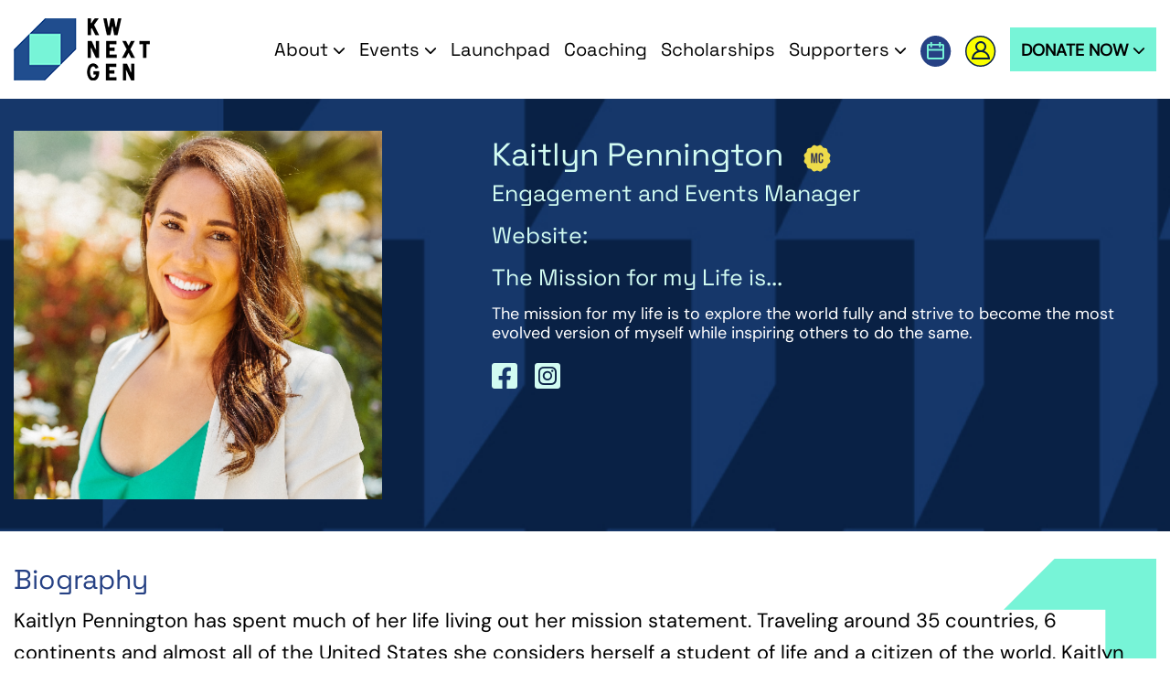

--- FILE ---
content_type: text/html; charset=UTF-8
request_url: https://portal.kwnextgen.org/instructor/15689
body_size: 20746
content:
<!DOCTYPE html>
<html class="no-js" lang="en">
  <head>
    <meta charset="UTF-8" />
    <meta name="viewport" content="width=device-width, initial-scale=1.0, maximum-scale=1.0, user-scalable=no" />
    <link rel="apple-touch-icon" sizes="57x57" href="/apple-touch-icon-57x57.png">
    <link rel="apple-touch-icon" sizes="60x60" href="/apple-touch-icon-60x60.png">
    <link rel="apple-touch-icon" sizes="72x72" href="/apple-touch-icon-72x72.png">
    <link rel="apple-touch-icon" sizes="76x76" href="/apple-touch-icon-76x76.png">
    <link rel="apple-touch-icon" sizes="114x114" href="/apple-touch-icon-114x114.png">
    <link rel="apple-touch-icon" sizes="120x120" href="/apple-touch-icon-120x120.png">
    <link rel="apple-touch-icon" sizes="144x144" href="/apple-touch-icon-144x144.png">
    <link rel="apple-touch-icon" sizes="152x152" href="/apple-touch-icon-152x152.png">
    <link rel="apple-touch-icon" sizes="180x180" href="/apple-touch-icon-180x180.png">
    <link rel="icon" type="image/png" href="/favicon-32x32.png" sizes="32x32">
    <link rel="icon" type="image/png" href="/android-chrome-192x192.png" sizes="192x192">
    <link rel="icon" type="image/png" href="/favicon-96x96.png" sizes="96x96">
    <link rel="icon" type="image/png" href="/favicon-16x16.png" sizes="16x16">
    <meta name="msapplication-TileColor" content="#272e39">
    <meta name="msapplication-TileImage" content="/mstile-144x144.png">
    <meta name="theme-color" content="#272e39">
        <title>Kaitlyn Pennington | KW Next Gen</title>
    <script>
      (function() {
        if (localStorage.getItem('darkModeEnabled') == 'true') {
          document.documentElement.classList.add('dark-mode');
        }
      })();
    </script>
    <link rel="stylesheet" href="//cdnjs.cloudflare.com/ajax/libs/font-awesome/6.4.2/css/all.min.css">
<link href="//cdn-images.mailchimp.com/embedcode/classic-10_7.css" rel="stylesheet" type="text/css">

  <link rel="stylesheet" href="/css/f7b4189.css" />

<link href="https://fonts.googleapis.com/icon?family=Material+Icons|Material+Icons+Outlined" rel="stylesheet">
<link href="https://fonts.googleapis.com/css2?family=Montserrat:wght@400;500;600&display=swap" rel="stylesheet"> 
<link rel="stylesheet" type="text/css" href="//fonts.googleapis.com/css?family=PT+Sans" />
<link rel="stylesheet" href="//cdn.datatables.net/responsive/2.5.0/css/responsive.dataTables.min.css" />
<link rel="stylesheet" type="text/css" href="//cdn.jsdelivr.net/npm/slick-carousel@1.8.1/slick/slick.css"/>
<link rel="stylesheet" type="text/css" href="//cdn.jsdelivr.net/npm/slick-carousel@1.8.1/slick/slick-theme.css"/>
<link rel="stylesheet" href="https://cdnjs.cloudflare.com/ajax/libs/cropperjs/1.5.12/cropper.min.css" />
<link rel="stylesheet" href="https://cdn.ckeditor.com/ckeditor5/42.0.1/ckeditor5.css">


<link rel="stylesheet" href="/css/new-design/normalize.css" />
<link rel="stylesheet" href="/css/new-design/foundation.css" />
<link rel="preconnect" href="https://fonts.gstatic.com">
<link href="https://fonts.googleapis.com/css2?family=Montserrat&display=swap" rel="stylesheet"> 
  <link rel="stylesheet" href="/css/5773421.css" />
    <script src="//code.jquery.com/jquery-2.2.4.min.js"></script>
<script src="https://cdnjs.cloudflare.com/ajax/libs/foundation/5.5.3/js/foundation.min.js"></script>
<script src="https://cdn.datatables.net/2.0.3/js/dataTables.js"></script>
<script src="https://cdn.datatables.net/buttons/3.0.1/js/dataTables.buttons.js"></script>
<script src="https://cdn.datatables.net/buttons/3.0.1/js/buttons.html5.min.js"></script>
<script src="https://cdn.datatables.net/responsive/3.0.0/js/dataTables.responsive.js"></script>

<script src="https://cdn.datatables.net/2.0.3/js/dataTables.foundation.js"></script>
<script src="https://cdn.datatables.net/plug-ins/1.13.1/filtering/type-based/accent-neutralise.js"></script>
<script src="https://cdnjs.cloudflare.com/ajax/libs/jquery-maskmoney/3.0.2/jquery.maskMoney.min.js" integrity="sha512-Rdk63VC+1UYzGSgd3u2iadi0joUrcwX0IWp2rTh6KXFoAmgOjRS99Vynz1lJPT8dLjvo6JZOqpAHJyfCEZ5KoA==" crossorigin="anonymous" referrerpolicy="no-referrer"></script>
<script src="/js/jquery.inputmask.js"></script>

<script src="https://cdn.jsdelivr.net/npm/clipboard@2/dist/clipboard.min.js"></script>
<script src="https://cdnjs.cloudflare.com/ajax/libs/parsley.js/2.9.2/parsley.min.js" integrity="sha512-eyHL1atYNycXNXZMDndxrDhNAegH2BDWt1TmkXJPoGf1WLlNYt08CSjkqF5lnCRmdm3IrkHid8s2jOUY4NIZVQ==" crossorigin="anonymous" referrerpolicy="no-referrer"></script>
<script src="https://cdn.jsdelivr.net/npm/apexcharts"></script>

<script type="importmap">
{
  "imports": {
    "ckeditor5": "https://cdn.ckeditor.com/ckeditor5/42.0.1/ckeditor5.js",
    "ckeditor5/": "https://cdn.ckeditor.com/ckeditor5/42.0.1/"
  }
}
</script>

<script type="module">
import {
  ClassicEditor,
  AccessibilityHelp,
  Alignment,
  AutoLink,
  Autosave,
  BlockQuote,
  Bold,
  CodeBlock,
  Essentials,
  GeneralHtmlSupport,
  Heading,
  HorizontalLine,
  Indent,
  IndentBlock,
  Italic,
  Link,
  Paragraph,
  SelectAll,
  Style,
  Undo
} from 'ckeditor5';

const editorConfig = {
  toolbar: {
    items: [
      'undo',
      'redo',
      '|',
      'selectAll',
      '|',
      'heading',
      'style',
      '|',
      'bold',
      'italic',
      '|',
      'horizontalLine',
      'link',
      'blockQuote',
      'codeBlock',
      '|',
      'alignment',
      '|',
      'outdent',
      'indent',
      '|',
      'accessibilityHelp'
    ],
    shouldNotGroupWhenFull: false
  },
  plugins: [
    AccessibilityHelp,
    Alignment,
    AutoLink,
    Autosave,
    BlockQuote,
    Bold,
    CodeBlock,
    Essentials,
    GeneralHtmlSupport,
    Heading,
    HorizontalLine,
    Indent,
    IndentBlock,
    Italic,
    Link,
    Paragraph,
    SelectAll,
    Style,
    Undo
  ],
  heading: {
    options: [
      {
        model: 'paragraph',
        title: 'Paragraph',
        class: 'ck-heading_paragraph'
      },
      {
        model: 'heading1',
        view: 'h1',
        title: 'Heading 1',
        class: 'ck-heading_heading1'
      },
      {
        model: 'heading2',
        view: 'h2',
        title: 'Heading 2',
        class: 'ck-heading_heading2'
      },
      {
        model: 'heading3',
        view: 'h3',
        title: 'Heading 3',
        class: 'ck-heading_heading3'
      },
      {
        model: 'heading4',
        view: 'h4',
        title: 'Heading 4',
        class: 'ck-heading_heading4'
      },
      {
        model: 'heading5',
        view: 'h5',
        title: 'Heading 5',
        class: 'ck-heading_heading5'
      },
      {
        model: 'heading6',
        view: 'h6',
        title: 'Heading 6',
        class: 'ck-heading_heading6'
      }
    ]
  },
  htmlSupport: {
    allow: [
      {
        name: /^.*$/,
        styles: true,
        attributes: true,
        classes: true
      }
    ]
  },
  link: {
    addTargetToExternalLinks: true,
    defaultProtocol: 'https://',
    decorators: {
      toggleDownloadable: {
        mode: 'manual',
        label: 'Downloadable',
        attributes: {
          download: 'file'
        }
      }
    }
  },
  placeholder: 'Type or paste your content here!',
  style: {
    definitions: [
      {
        name: 'Article category',
        element: 'h3',
        classes: ['category']
      },
      {
        name: 'Title',
        element: 'h2',
        classes: ['document-title']
      },
      {
        name: 'Subtitle',
        element: 'h3',
        classes: ['document-subtitle']
      },
      {
        name: 'Info box',
        element: 'p',
        classes: ['info-box']
      },
      {
        name: 'Side quote',
        element: 'blockquote',
        classes: ['side-quote']
      },
      {
        name: 'Marker',
        element: 'span',
        classes: ['marker']
      },
      {
        name: 'Spoiler',
        element: 'span',
        classes: ['spoiler']
      },
      {
        name: 'Code (dark)',
        element: 'pre',
        classes: ['fancy-code', 'fancy-code-dark']
      },
      {
        name: 'Code (bright)',
        element: 'pre',
        classes: ['fancy-code', 'fancy-code-bright']
      }
    ]
  }
};
window.editors = {};
$('.ckeditor').each(function() {
  ClassicEditor.create(document.querySelector('#' + $(this).attr('id')), editorConfig).then(newEditor => {window.editors[$(this).attr('id')] = newEditor});
});
</script>
<script>window.jQuery || document.write('<script src="/js/jquery.js"><\/script>')</script>

<script async src="https://www.googletagmanager.com/gtag/js?id=G-SQ5JE1Z70N"></script>
<script>
  window.dataLayer = window.dataLayer || [];
  function gtag(){dataLayer.push(arguments);}
  gtag('js', new Date());

  gtag('config', 'G-SQ5JE1Z70N');
</script>

<script src="//use.typekit.net/jqw3azr.js"></script>
<script>try{Typekit.load({ async: true });}catch(e){}</script>

	


  <script src="/js/b99fa60.js"></script>

  </head>
  <body class="antialiased">
        <header>
  <div id="navigation">
        <div class="row-small">
      <a href="https://kwnextgen.org" id="logo-light">
        <img src="/images/kw-next-gen-logo.png" alt="KW Next Gen Logo">
      </a>
      <a href="https://kwnextgen.org" id="logo-dark">
        <img src="/images/kw-next-gen-logo-dark.png" alt="KW Next Gen Logo">
      </a>
      <a href="#" id="menu-slide-btn" style=""><img src="/images/menu-icon.png" alt="hamburger-menu"></a>
            <ul id="main-nav-list">
        <li class="has-dropdown">
          <a href="">About <i class="fa-solid fa-chevron-down"></i></a>
          <ul class="dropdown">
            <li><a href="https://kwnextgen.org/mission/">Our Mission</a></li>
            <li><a href="https://kwnextgen.org/team/">Our Team</a></li>
            <li><a href="https://kwnextgen.org/impact-stories">Impact Stories</a></li>
            <li><a href="https://kwnextgen.org/financials-reporting/">Financials</a></li>
          </ul>
        </li>
        <li class="has-dropdown">
          <a href="https://kwnextgen.org/events/">Events <i class="fa-solid fa-chevron-down"></i></a>
          <ul class="dropdown">
            <li><a href="/events">Upcoming Events</a></li>
            <!--<li><a href="https://empower.kwnextgen.org/ql-summit?utm_source=site&utm_medium=top-nav&utm_campaign=events-tab">QL Summit</a></li>-->
            <li><a href="https://kwnextgen.org/events">Our Curriculum</a></li>
          </ul>
        </li>
        <li><a href="https://empower.kwnextgen.org/campaign/the-launchpad">Launchpad</a></li>
        <li><a href="https://kwnextgen.org/coaching/">Coaching</a></li>
        <li><a href="https://kwnextgen.org/scholarships/">Scholarships</a></li>
        
        <li class="has-dropdown donate-button-item">
          <a href="#">Supporters <i class="fa-solid fa-chevron-down"></i></a>
          <ul class="dropdown">
            <li><a href="https://kwnextgen.org/instructors/">Instructors</a></li>
          </ul>
        </li>
        <li class="menu-icon-item first"><a href="/events"><img class="menu-icon" src="/images/events.svg" alt="Attend an event"></a></li>
        <li class="menu-icon-item"><a href="/login"><img class="menu-icon" src="/images/login.svg" alt="Login"></a></li>
                <li class="has-dropdown donate-button-item">
          <!--<a id="nav-donate-button" href="/donate">Donate Now <i class="fa-solid fa-chevron-down"></i></a>-->
          <a id="nav-donate-button" href="/donate">Donate Now <i class="fa-solid fa-chevron-down"></i></a>
          <ul class="dropdown donate">
            <li><a href="/donate">Give Now</a></li>
            <li><a href="https://empower.kwnextgen.org/campaign/the-launchpad">Give Monthly</a></li>
            <li><a href="https://kwnextgen.org/give-in-command">Give In Command</a></li>
          </ul>
        </li>
                <!--<li class="donate-button-item"><a id="nav-donate-button" href="https://empower.kwnextgen.org/campaign/founders-day-2024/">Founder's Day</a></li>-->
      </ul>
          </div>
  </div>
</header>              <div class="section public-profile-header banner-header">
    <div class="row">
              <div class="photo large"><img src="https://kwkc-production.s3.us-east-2.amazonaws.com/instructor/user-15689/photos/480-b0a1858230ea-15689-profile-image.png" alt=""></div>
            <div class="instructor-name">Kaitlyn Pennington
                          <img data-tooltip aria-haspopup="true" title="Master Certified" src="/images/master-certified-icon.png" alt="" style="width:32px;position:relative;left:12px;">
              </div>
      <div class="instructor-title">Engagement and Events Manager</div>
      <div class="instructor-website">Website: <a href=""></a></div>
      <div class="mission-title">The Mission for my Life is...</div>
      <div class="mission"><p>The mission for my life is to explore the world fully and strive to become the most evolved version of myself while inspiring others to do the same.</p></div>
      <div class="social-links">
                <a class="no-underline" target="_blank" href="https://www.facebook.com/kaitlyn.pennington.7">
          <i class="fa-brands fa-2x fa-facebook-square"></i>
        </a>
                <a class="no-underline" target="_blank" href="https://kpennnnnn">
          <i class="fa-brands fa-2x fa-instagram-square"></i>
        </a>
              </div>
    </div>
  </div>
  <div class="row">
    <div class="small-12 small-text-center medium-text-left medium-12 columns public-bio">
      <h3>Biography</h3>
      <p>Kaitlyn Pennington has spent much of her life living out her mission statement. Traveling around 35 countries, 6 continents and almost all of the United States she considers herself a student of life and a citizen of the world. Kaitlyn spent many years designing curriculum and instructing training programs across the aviation industry. Shortly thereafter, Kaitlyn founded and created a fitness events company which allowed her to teach yoga and wellness workshops all over the world. When Kaitlyn is interested in something she loves to learn as much about it as possible and then help spread her knowledge to others. After working as a Realtor in San Francisco for two years, Kaitlyn now calls Austin, TX &nbsp;home and is a proud member of the KW Next Gen team. Her goal as an instructor is to create deep connections and meaningful relationships with the young adults KWNG serves. As someone who moved out on her own at 17 years old, Kaitlyn has already lived through countless life experiences and had multiple fufilling careers. Kaitlyn believes young people are capable of anything and you're never too young to start living life for YOU! She is extremely passionate about helping young entrepreneurs live their biggest life while causing positive change in the world!</p>
    </div>

    

    
  </div>



  </body>
  <footer>
    <div id="footer-container" class="row">
      <div id="site-map-container" class="large-8 columns">
        <div id="site-map" class="row">
          <div class="small-12 large-3 columns">
            <h3>About</h3>
            <ul>
              <li><a href="https://kwnextgen.org/mission/">Mission</a></li>
              <li><a href="https://kwnextgen.org/team/">Team</a></li>
              <li><a href="https://kwnextgen.org/financials-reporting/">Financials</br>& Reporting</a></li>
              <li><a href="https://kwnextgen.org/blog/">Blog</a></li>
            </ul>
          </div>
          <div class="small-12 large-3 columns">
            <h3>Explore</h3>
            <ul>
              <li><a href="https://kwnextgen.org/events/">Events</a></li>
              <li><a href="https://kwnextgen.org/coaching/">Coaching</a></li>
              <li><a href="https://kwnextgen.org/scholarships/">Scholarships</a></li>
              <li><a href="https://kwnextgen.org/ql-summit/">QL Summit</a></li>
              <li><a href="https://kwnextgen.org/resources/">Resources</a></li>
            </ul>
          </div>
          <div class="small-12 large-3 columns">
            <h3>Admin</h3>
            <ul>
                            <li><a href="/leaderboard/region/2025">2025 Leaderboards</a></li>
                            <li><a href="/register-instructor">Become</br>an Instructor</a></li>
              <li><a href="/login">Instructor</br>Dashboard</a></li>
              <li><a href="/instructors">View Instructors</a></li>
              <li><a href="https://kwnextgen.org/coaches/">View Coaches</a></li>
              <li><a class="button" href="/login">Login</a></li>
            </ul>
          </div>
          <div class="small-12 large-3 columns contact-us">
            <h3>Get in Touch</h3>
            <ul>
              <li><a href="https://kwnextgen.org/contact/">Contact Us</a></li>
            </ul>
            <address>
              <div><strong>KW Next Gen</strong></div>
              <div>1221 S. Mopac Expy. Ste. 110</div>
              <div>Austin, TX 78746</div>
              <div class="telephone">737-284-2455</div>
              <div class="email">hello@kwnextgen.org</div>
            </address>
            <h3>Follow Us</h3>
            <ul id="social-media-icons">
              <li><a href="https://www.instagram.com/KWNextGen/"><i class="fa-brands fa-instagram"></i></a></li>
              <li><a href="https://www.facebook.com/KWNextGen/"><i class="fa-brands fa-square-facebook"></i></a></li>
              <li><a href="https://www.linkedin.com/company/kwkc/"><i class="fa-brands fa-linkedin-in"></i></a></li>
            </ul>
            <div id="badges">
              <div>
                <img src="/images/KW-Next-Gen-Platinum-Transparency.png" alt="">
              </div>
              <div>
                <img src="/images/Four-Star-Rating-Badge-Full-Color.png" alt="">
              </div>
            </div>
          </div>
        </div>
        <div class="row policies-row">
          <ul id="policies">
            <li>Copyright © 2026 KW Next Gen</li>
            <li class="break"></li>
            <li><a href="https://kwnextgen.org/privacy-policy/">Privacy Policy</a></li>
            <!--<li>Terms & Conditions</li>-->
          </ul>
        </div>
      </div>
      <div id="stay-connected" class="large-4 columns">
        <div class="card">
          <h3>Get the Inside Scoop</h3>
          <p>Subscribe to our newsletter for the inside scoop on events, coaching and scholarships, and opportunities to get involved.</p>
          <form action="https://kwkc.us20.list-manage.com/subscribe/post?u=4c6a9f146e8637c060ca6baa4&amp;id=7881e71804" method="post" id="mc-embedded-subscribe-form" name="mc-embedded-subscribe-form" class="validate" target="_blank" novalidate>
            <div class="mc-field-group">
              <input type="text" value="" name="form_fields[name]" class="" id="form-field-name" placeholder="First Name*">
            </div>
            <div class="mc-field-group">
              <input type="text" value="" name="form_fields[field_bcc7614]" class="" id="form-field-field_bcc7614" placeholder="Last Name*">
            </div>
            <div class="mc-field-group">
              <input type="email" value="" name="form_fields[email]" class="required email" id="form-field-email" placeholder="Email Address*">
            </div>
            <div class="mc-field-group">
              <input type="tel" value="" name="form_fields[field_2852673]" class="" id="form-field-field_2852673" placeholder="Mobile Phone">
            </div>
            <div id="mce-responses" class="clear">
              <div class="response" id="mce-error-response" style="display:none"></div>
              <div class="response" id="mce-success-response" style="display:none"></div>
            </div>
            <div style="position: absolute; left: -5000px;" aria-hidden="true"><input type="text" name="b_4c6a9f146e8637c060ca6baa4_7881e71804" tabindex="-1" value=""></div>
            <div class="clear"><input type="submit" value="Subscribe" name="subscribe" id="mc-embedded-subscribe" class="button filled"></div>
          </form>
        </div>
        <script type='text/javascript' src='//s3.amazonaws.com/downloads.mailchimp.com/js/mc-validate.js'></script>
        <script type='text/javascript'>(function($) {window.fnames = new Array(); window.ftypes = new Array();fnames[0]='EMAIL';ftypes[0]='email';fnames[1]='FNAME';ftypes[1]='text';fnames[2]='LNAME';ftypes[2]='text';fnames[3]='ADDRESS';ftypes[3]='address';fnames[6]='MMERGE6';ftypes[6]='text';}(jQuery));var $mcj = jQuery.noConflict(true);</script>
      </div>
    </div>

  </footer>
      <script src="/js/3b2f2ed.js"></script>

<script>
$(document).ready(function() {
  $("#menu-slide-btn").click(function(e){
    e.preventDefault();
    $("#navigation #main-nav-list").fadeToggle(500);
  });
});
</script>  </html>




--- FILE ---
content_type: text/css
request_url: https://portal.kwnextgen.org/css/5773421.css
body_size: 93567
content:
@charset "UTF-8";
@import url("https://fonts.googleapis.com/css2?family=Oswald&family=PT+Serif:ital,wght@0,400;0,700;1,400&display=swap");
@import url("https://fonts.googleapis.com/css2?family=Lato:ital,wght@0,400;0,700;1,400;1,700&display=swap");
@font-face {
  font-family: 'Just Lovely';
  src: url("../../fonts/JustLovely.ttf") format("trueType");
  font-weight: normal;
  font-style: normal; }

@font-face {
  font-family: 'Bebas Neue';
  src: url("../../fonts/BebasNeueBold.ttf") format("trueType");
  font-weight: normal;
  font-style: normal; }

@font-face {
  font-family: 'Space Grotesk';
  src: url("../../fonts/SpaceGrotesk-VariableFont_wght.ttf") format("trueType"); }

@font-face {
  font-family: 'DM Sans';
  src: url("../../fonts/DMSans-VariableFont_opsz,wght.ttf") format("trueType"); }

.row-small {
  margin: 0 auto; }

@media only screen and (min-width: 40.063em) {
  .row-small .large-12 {
    width: 100%; }
  .row-small {
    width: 100%;
    padding: 0 20px; } }

header {
  position: sticky;
  top: 0;
  z-index: 10000; }

#navigation ul, #top-bar ul {
  list-style: none;
  margin: 0;
  padding: 0; }

#navigation #top-bar {
  background: #204d8e;
  font-family: 'DM Sans', Helvetica, Arial, sans-serif; }
  #navigation #top-bar .row-small {
    display: flex;
    height: 50px;
    align-items: center; }
  #navigation #top-bar #login a {
    color: #77f4d7;
    font-weight: 500;
    text-decoration: underline;
    font-size: 14px;
    margin-right: 16px; }
  #navigation #top-bar #login #logged-in {
    color: #77f4d7;
    font-weight: 500;
    font-size: 14px; }
    #navigation #top-bar #login #logged-in span {
      margin-right: 16px;
      font-size: 18px; }
  #navigation #top-bar ul {
    display: flex;
    margin-left: auto; }
    #navigation #top-bar ul li {
      font-family: 'DM Sans', sans-serif;
      margin: 0 10px 0 0; }
      #navigation #top-bar ul li:last-child {
        margin-right: 0; }
      #navigation #top-bar ul li a {
        padding: 7px 10px 5px;
        color: #000;
        font-size: 17px;
        min-width: 103px;
        text-align: center;
        background: #faff00;
        display: inline-block;
        line-height: 17px;
        text-transform: uppercase;
        border: 1px solid #faff00; }
        #navigation #top-bar ul li a:hover {
          border: 1px solid #000; }

#navigation {
  position: relative;
  background: #fff;
  font-family: 'Space Grotesk', sans-serif; }
  #navigation .fa-moon {
    display: inline;
    cursor: pointer;
    color: #faff00; }
  #navigation .fa-sun {
    display: none;
    cursor: pointer;
    color: #faff00; }
  #navigation #logo-light img, #navigation #logo-dark img {
    width: 149px; }
  #navigation #logo-dark {
    display: none; }
  #navigation #nav-donate-button {
    background: #77f4d7;
    font-family: 'DM Sans', sans-serif;
    text-transform: uppercase;
    padding: 13px 25px 11px 25px;
    font-size: 20px;
    font-weight: 700; }
  #navigation .row-small {
    display: flex;
    min-height: 70px;
    align-items: center; }
  #navigation ul {
    display: flex;
    margin-left: auto; }
    #navigation ul li {
      font-size: 22px;
      margin-left: 35px;
      font-weight: 500;
      height: 108px;
      line-height: 108px; }
      #navigation ul li a {
        color: #000; }
        #navigation ul li a .menu-icon {
          width: 34px;
          height: 34px; }
        #navigation ul li a .fa-chevron-down {
          font-size: 14px;
          position: relative;
          top: -1px; }
      #navigation ul li a:hover {
        color: #204d8e !important; }
      #navigation ul li ul.dropdown {
        display: none;
        position: absolute;
        flex-direction: column;
        z-index: 100;
        background: #fff;
        margin-top: -30px; }
        #navigation ul li ul.dropdown.donate li:hover {
          background: #77f4d7; }
          #navigation ul li ul.dropdown.donate li:hover a:hover {
            color: black !important;
            text-decoration: none; }
        #navigation ul li ul.dropdown li {
          margin-left: 0;
          padding: 8px 15px;
          height: auto;
          line-height: normal;
          width: 250px;
          border-bottom: 1px solid #f4f4f4; }
          #navigation ul li ul.dropdown li:last-child {
            border: 0; }
          #navigation ul li ul.dropdown li a {
            color: #000;
            font-size: 18px; }
      #navigation ul li.has-dropdown:hover ul.dropdown {
        display: flex; }

header .row-small {
  padding: 0 15px; }

#menu-slide-btn {
  display: none;
  width: 35px;
  margin-left: auto; }

@media (max-width: 1390px) {
  #navigation ul li {
    font-size: 20px;
    margin-left: 15px; }
  #navigation #nav-donate-button {
    font-size: 18px;
    padding: 13px 12px 11px 12px; } }

@media (max-width: 1120px) {
  #navigation ul li {
    font-size: 16px;
    margin-left: 8px; } }

@media (max-width: 767px) {
  header {
    margin-bottom: 40px; }
  #menu-slide-btn {
    display: block; }
  #navigation {
    position: relative; }
  #navigation #main-nav-list {
    display: none;
    left: 0;
    position: absolute;
    top: 100%;
    background: #fff;
    width: 100%;
    z-index: 99;
    text-align: center;
    padding-top: 30px; }
  #navigation #main-nav-list li {
    height: auto;
    line-height: 30px;
    width: 100%;
    float: left;
    margin-bottom: 30px;
    font-size: 32px;
    margin-left: 0; }
  #navigation #main-nav-list li.has-dropdown > a {
    pointer-events: none;
    opacity: 0.8; }
  #navigation #main-nav-list li ul.dropdown {
    position: relative;
    background: transparent;
    border-top: none;
    padding: 0; }
  #navigation #main-nav-list li ul.dropdown li {
    margin-left: 0;
    padding: 9px 15px 0px;
    height: auto;
    line-height: normal;
    width: 100%;
    float: left;
    margin: 0;
    font-size: 24px; }
  #navigation #top-bar ul li a {
    font-size: 12px; } }

@media (max-width: 639px) {
  #top-bar #main-nav-list li a {
    font-size: 14px; } }

#select-dates, #instructor-report-modal {
  margin-top: 10%; }

html, body, h1, h2, h3, h4, h5, h6, table {
  font-family: "DM Sans", sans-serif; }

.martop {
  margin-top: 40px; }

.marbot {
  margin-bottom: 40px; }

.row.space {
  margin-top: 20px;
  margin-bottom: 20px; }

p {
  font-family: 'DM Sans', sans-serif;
  font-size: 22px;
  font-weight: 400;
  color: #000; }

h1 {
  margin: 0;
  color: #092145;
  font-family: "Space Grotesk", sans-serif;
  font-size: 42px;
  font-weight: 500; }

h2 {
  font-family: "Space Grotesk", sans-serif;
  font-size: 36px;
  font-family: "Space Grotesk", sans-serif;
  font-weight: 500;
  color: #092145; }
  h2 i {
    font-style: normal;
    color: #204d8e; }

h2.event-type {
  font-family: 'Space Grotesk', sans-serif;
  font-size: 45px;
  color: #D2FCF2;
  margin-bottom: 0;
  width: 70%; }

h3 {
  color: #264184;
  font-family: Space Grotesk;
  font-size: 30px;
  font-style: normal;
  font-weight: 500;
  line-height: normal; }

h3.header-subtitle {
  font-size: 22px;
  font-weight: normal;
  color: #fff;
  margin: 0 0 18px 0; }

h3.view-event-subtitles {
  margin: 16px 0;
  font-size: 35px;
  font-family: 'Space Grotesk', sans-serif;
  font-weight: 500;
  letter-spacing: 2px;
  color: #264184; }

h4.important {
  color: #f00; }

a {
  color: #204d8e; }
  a.important {
    color: #f00;
    font-weight: 500; }
  a:hover {
    text-decoration: underline; }

button.disabled, .button.disabled, .button.filled.disabled {
  border: 1px solid #000;
  background: #f4f4f4; }
  button.disabled:hover, .button.disabled:hover, .button.filled.disabled:hover {
    background: #f4f4f4; }

.columns {
  padding-left: 0; }
  .columns:last-child {
    padding-right: 0; }

.row.center-content {
  display: flex;
  justify-content: center; }

.banner-header {
  background: url("../images/rectangle-432.jpg") top center repeat-y #092145;
  background-size: cover;
  padding-top: 52px; }

.cke {
  margin-bottom: 22px; }

.impersonation {
  background-color: #D2FCF2;
  padding: 3px 10px; }
  .impersonation p {
    font-size: 18px;
    color: #000;
    margin: 15px 0; }
  .impersonation a {
    color: #264184; }
    .impersonation a:hover {
      text-decoration: underline; }

.row.alert-box {
  padding: 10px 20px 10px 60px; }

.impersonating .alert-box {
  top: 186px; }

.alert-box {
  left: 20%;
  position: absolute;
  margin-left: auto;
  margin-right: auto;
  left: 0;
  right: 0;
  text-align: center;
  padding: 10px 20px 10px 60px;
  font-weight: 500;
  font-size: 14px;
  top: 128px;
  width: 1024px;
  z-index: 10000; }
  .alert-box a {
    color: white; }
  .alert-box.success {
    background-color: #204d8e;
    border-color: #204d8e; }
  .alert-box.warning {
    background-color: #faff00;
    border-color: #faff00;
    color: #000; }
  .alert-box.info {
    background-color: #204d8e;
    border-color: #204d8e;
    color: #fff; }
  .alert-box.error {
    background-color: #C63737;
    border-color: #C63737;
    color: #fff; }
  .alert-box .close {
    color: #fff; }

.row.martop-5 {
  margin-top: 30px; }

@media print {
  .sitewide-header,
  .supernav, header, footer {
    display: none !important; }
  .no-print, .no-print * {
    display: none !important; }
  a[href]:after {
    content: none !important; }
  .print-only, .print-only * {
    display: block !important; } }

input {
  background: #f4f4f4; }

input[type=checkbox] {
  cursor: pointer; }

input.parsley-success,
select.parsley-success,
textarea.parsley-success {
  color: #468847;
  background-color: #DFF0D8;
  border: 1px solid #D6E9C6; }

input.parsley-error,
select.parsley-error,
textarea.parsley-error {
  color: #B94A48;
  background-color: #F2DEDE;
  border: 1px solid #EED3D7; }

.parsley-errors-list {
  margin: 2px 0 35px 0;
  padding: 0;
  list-style-type: none;
  font-size: 1em;
  line-height: 0.9em;
  opacity: 0;
  color: #B94A48;
  transition: all .3s ease-in;
  -o-transition: all .3s ease-in;
  -moz-transition: all .3s ease-in;
  -webkit-transition: all .3s ease-in; }
  .parsley-errors-list li {
    color: #B94A48;
    font-weight: 500;
    font-size: 16px; }

.parsley-errors-list.filled {
  opacity: 1; }

.error-message {
  color: #B94A48; }

form .row .row div.nopad-sides.columns, div.nopad-sides {
  padding-left: 0;
  padding-right: 0; }

form .row .row div.nopad-left.columns, div.nopad-left {
  padding-left: 0; }

form .row .row div.nopad-right.columns, div.nopad-right {
  padding-right: 0; }

form .select2-container .select2-search--inline .select2-search__field {
  margin: 0; }

form .select2-container--default .select2-selection--single .select2-selection__rendered {
  line-height: 25px; }

form p {
  font-size: 15px;
  margin: 10px 0; }

#donation__personal_info_amountManual, #donation__payment_info_amountManual {
  width: 328px; }

#co-trainers .select2 {
  height: 42px; }

#cropper-container {
  width: 700px; }

input[type='submit'] {
  background: #faff00; }
  input[type='submit']:hover {
    background: #faff00;
    border: 1px solid black; }

.book-notice.error {
  color: white;
  clear: both;
  background: #C63737;
  border-color: #C63737; }

form .form-info {
  font-size: 14px;
  margin: 20px 0;
  border-radius: 30px 30px 30px 0;
  clear: both;
  margin-right: 20px;
  padding: 10px; }

form.donation-form .amount-values, #registration-form .amount-values, #donation-form .amount-values, #sign-in-form .amount-values {
  display: flex;
  flex-wrap: wrap; }

form.donation-form .panel, #registration-form .panel, #donation-form .panel, #sign-in-form .panel {
  border: 0;
  overflow: auto;
  background: transparent; }

form.donation-form h1, #registration-form h1, #donation-form h1, #sign-in-form h1 {
  font-family: 'Space Grotesk', sans-serif;
  color: #77f4d7;
  font-size: 30px;
  weight: 500;
  margin-bottom: 34px; }

form.donation-form h3, #registration-form h3, #donation-form h3, #sign-in-form h3 {
  margin-top: 30px; }

form.donation-form p, #registration-form p, #donation-form p, #sign-in-form p {
  font-weight: 400;
  font-size: 18px; }
  form.donation-form p a, #registration-form p a, #donation-form p a, #sign-in-form p a {
    color: #77f4d7; }

form.donation-form label, #registration-form label, #donation-form label, #sign-in-form label {
  color: #000;
  width: auto;
  font-size: 18px;
  font-weight: 600;
  font-family: 'DM Sans', sans-serif;
  margin-right: 30px;
  vertical-align: top; }
  form.donation-form label.required::after, #registration-form label.required::after, #donation-form label.required::after, #sign-in-form label.required::after {
    content: " *";
    color: #ca0000; }
  form.donation-form label.simple-label, #registration-form label.simple-label, #donation-form label.simple-label, #sign-in-form label.simple-label {
    font-weight: 400; }

form.donation-form #credit-tax-checkbox label, #registration-form #credit-tax-checkbox label, #donation-form #credit-tax-checkbox label, #sign-in-form #credit-tax-checkbox label {
  width: 90%; }

form.donation-form .columns, #registration-form .columns, #donation-form .columns, #sign-in-form .columns {
  margin-bottom: 10px; }
  form.donation-form .columns.hide, #registration-form .columns.hide, #donation-form .columns.hide, #sign-in-form .columns.hide {
    display: none; }
  form.donation-form .columns.form-title, #registration-form .columns.form-title, #donation-form .columns.form-title, #sign-in-form .columns.form-title {
    border: 0;
    margin-bottom: 20px; }
  form.donation-form .columns.icon, #registration-form .columns.icon, #donation-form .columns.icon, #sign-in-form .columns.icon {
    padding-right: 0; }

form.donation-form #business-affiliation, #registration-form #business-affiliation, #donation-form #business-affiliation, #sign-in-form #business-affiliation {
  color: #000; }

form.donation-form input[type="text"], form.donation-form input[type="email"], form.donation-form input[type="password"], form.donation-form input[type="number"], form.donation-form .select2, form.donation-form select, form.donation-form #card-element, #registration-form input[type="text"], #registration-form input[type="email"], #registration-form input[type="password"], #registration-form input[type="number"], #registration-form .select2, #registration-form select, #registration-form #card-element, #donation-form input[type="text"], #donation-form input[type="email"], #donation-form input[type="password"], #donation-form input[type="number"], #donation-form .select2, #donation-form select, #donation-form #card-element, #sign-in-form input[type="text"], #sign-in-form input[type="email"], #sign-in-form input[type="password"], #sign-in-form input[type="number"], #sign-in-form .select2, #sign-in-form select, #sign-in-form #card-element {
  padding: 6px 12px;
  outline: none;
  font: 1em "DM Sans", sans-serif;
  margin: 0;
  background: #f4f4f4;
  letter-spacing: normal;
  border: none;
  color: #000;
  font-size: 16px;
  font-weight: 500;
  height: 35px;
  box-shadow: none; }

form.donation-form #card-element, #registration-form #card-element, #donation-form #card-element, #sign-in-form #card-element {
  padding: 9px 12px 6px 12px; }

form.donation-form button.values, #registration-form button.values, #donation-form button.values, #sign-in-form button.values {
  background: #f4f4f4;
  color: #000;
  font-weight: 500;
  margin-right: 10px;
  width: 200px; }

form.donation-form button.values.clicked, #registration-form button.values.clicked, #donation-form button.values.clicked, #sign-in-form button.values.clicked {
  background: #264184;
  color: #fff; }

form.donation-form select option, #registration-form select option, #donation-form select option, #sign-in-form select option {
  background: #f4f4f4; }

form.donation-form option, #registration-form option, #donation-form option, #sign-in-form option {
  color: #000; }

form.donation-form .postfix, #registration-form .postfix, #donation-form .postfix, #sign-in-form .postfix {
  border: 0;
  background: #264184;
  color: #fff;
  font: 1em "DM SAns", sans-serif;
  font-size: 18px;
  height: 44px;
  line-height: 44px; }

form.donation-form .select2 .select2-selection, #registration-form .select2 .select2-selection, #donation-form .select2 .select2-selection, #sign-in-form .select2 .select2-selection {
  background: transparent;
  border: 0; }

form.donation-form .show-password, #registration-form .show-password, #donation-form .show-password, #sign-in-form .show-password {
  color: #000;
  background: #faff00;
  padding: 5px 17px;
  position: relative;
  top: -50px;
  float: right; }
  form.donation-form .show-password span, #registration-form .show-password span, #donation-form .show-password span, #sign-in-form .show-password span {
    display: none; }
  form.donation-form .show-password::after, #registration-form .show-password::after, #donation-form .show-password::after, #sign-in-form .show-password::after {
    font-family: "FontAwesome";
    content: "\f06e";
    font-size: 25px; }

form#sign-in-form .login-box {
  width: 814px;
  height: 460px;
  padding: 90px 200px 90px 200px;
  background: url('data:image/svg+xml,<svg width="814" height="460" viewBox="0 0 814 460" fill="none" xmlns="http://www.w3.org/2000/svg"><path d="M0 120.678L120.875 0H814V339.332L693.125 460H0V120.678Z" fill="%23264184"/></svg>') #77f4d7;
  border: 0;
  overflow: auto;
  margin-top: 150px;
  margin-bottom: 270px; }

form#sign-in-form .panel {
  padding: 100px 165px 40px 165px; }
  form#sign-in-form .panel input[type="text"], form#sign-in-form .panel input[type="email"], form#sign-in-form .panel input[type="password"], form#sign-in-form .panel input[type="number"], form#sign-in-form .panel .select2, form#sign-in-form .panel select {
    width: 100%; }
  form#sign-in-form .panel input[type="submit"] {
    font-size: 20px;
    margin: 28px auto;
    padding: 10px 30px;
    border: 1px solid #faff00;
    display: block;
    background: #faff00; }
    form#sign-in-form .panel input[type="submit"]:hover {
      border-color: #000; }

form#sign-in-form .form-field {
  margin: 20px 0; }

form#sign-in-form p {
  display: block;
  margin: 0 auto;
  width: max-content;
  color: #fff; }

form.donation-form .buttons {
  padding: 20px; }

form.donation-form .columns .row {
  padding: 0; }

form.donation-form .panel {
  background-color: transparent;
  border: 0;
  overflow: auto;
  padding: 20px;
  border-radius: 0px; }
  form.donation-form .panel label {
    color: #000;
    font-size: 18px;
    font-weight: 400; }
    form.donation-form .panel label.required::after {
      content: " *"; }
  form.donation-form .panel input[type="text"], form.donation-form .panel input[type="email"], form.donation-form .panel input[type="password"], form.donation-form .panel input[type="number"], form.donation-form .panel .select2, form.donation-form .panel select {
    color: #000;
    border: none;
    background: #f4f4f4;
    font-size: 16px;
    font-weight: 500;
    height: 47px; }
    form.donation-form .panel input[type="text"]::placeholder, form.donation-form .panel input[type="email"]::placeholder, form.donation-form .panel input[type="password"]::placeholder, form.donation-form .panel input[type="number"]::placeholder, form.donation-form .panel .select2::placeholder, form.donation-form .panel select::placeholder {
      color: #3e3e3e; }
  form.donation-form .panel .select2-selection__rendered {
    color: #3e3e3e; }
  form.donation-form .panel .select2-selection__placeholder, form.donation-form .panel .select2-selection__clear {
    color: #3e3e3e; }
  form.donation-form .panel option {
    color: #3e3e3e; }
  form.donation-form .panel .postfix {
    color: #f8fafb;
    border-bottom: 1px solid #f8fafb;
    height: 47px;
    line-height: 47px; }

form.donation-form.light .panel input[type="text"], form.donation-form.light .panel input[type="number"], form.donation-form.light .panel input[type="email"], form.donation-form.light .panel input[type="password"], form.donation-form.light .panel .select2, form.donation-form.light .panel select {
  color: #000;
  background: #F4F4F4; }

form.donation-form.light .panel label {
  color: #000; }

form.donation-form.light .select2-selection__rendered {
  color: #000;
  background: #F4F4F4; }

form.donation-form.light .select2-selection__placeholder, form.donation-form.light .select2-selection__clear {
  color: #000;
  background: #F4F4F4; }

form.donation-form.light button.values {
  background: #F4F4F4;
  color: #000;
  width: 32%; }

form.donation-form input[type="submit"] {
  width: auto;
  font-family: "DM Sans", Sans-serif;
  font-size: 20px;
  font-weight: 700;
  text-transform: uppercase;
  text-decoration: none;
  padding: 15px 30px 15px 30px;
  border: 1px solid #faff00;
  background: #faff00; }

#sign-in-form input[type="text"], #sign-in-form input[type="password"] {
  width: 100%; }

#sign-in-form input[type="text"] {
  margin-bottom: 15px; }

#sign-in-form input[type="submit"] {
  margin-bottom: 20px; }

form.base-form label {
  color: #000;
  width: auto;
  font-size: 18px;
  font-weight: 400;
  font-family: 'DM Sans', sans-serif;
  margin-right: 30px; }
  form.base-form label.required::after {
    content: " *";
    color: #ca0000; }
  form.base-form label.main-label {
    font-family: 'DM Sans', sans-serif;
    font-size: 28px;
    font-weight: 500;
    line-height: 1.1em;
    margin-bottom: 20px;
    color: #264184; }

form.base-form input[type="text"], form.base-form input[type="number"], form.base-form input[type="email"], form.base-form input[type="password"], form.base-form .select2, form.base-form select {
  padding: 6px;
  outline: none;
  font-family: 'DM Sans', sans-serif;
  margin: 0 0 20px 0;
  background: #f4f4f4;
  letter-spacing: normal;
  border: none;
  color: #000;
  font-size: 16px;
  font-weight: 500;
  height: 47px;
  width: 75%;
  box-shadow: none; }

form.base-form .select2 {
  padding: 2px; }
  form.base-form .select2 .select2-selection {
    background: transparent;
    border: 0; }

form.base-form #ethnicity-field {
  margin: 20px 0; }

#eventForm #app_mainbundle_training_region {
  margin-bottom: 3px; }

form.update-user-info .row, form.update-user-info .columns {
  padding: 0; }

form.update-user-info .medium-6.nopad-sides, form.update-user-info .medium-6.padright-0 {
  padding-right: 10px; }

form.update-user-info .phone-checkbox {
  padding-left: 20px;
  position: relative;
  top: 27px; }

form.update-user-info #profile-picture {
  width: 200px;
  border: 1px solid #999;
  margin: 20px 0; }

@media (max-width: 1024px) {
  form .panel {
    padding: 50px 100px 50px 100px; }
  form .panel input[type="text"], form .panel input[type="email"], form .panel input[type="password"], form .panel .select2, form .panel select {
    width: 90%;
    font-size: 16px; }
  form .panel label {
    font-size: 16px; }
  form input[type="submit"] {
    font-size: 28px;
    padding: 11px 20px 7px 20px; } }

@media (max-width: 991px) {
  form .panel {
    padding: 50px; } }

@media (max-width: 640px) {
  form .panel {
    padding: 30px 15px; }
  form .panel input[type="text"], form .panel input[type="email"], form .panel input[type="password"], form .panel .select2, form .panel select {
    width: 100%;
    font-size: 14px; }
  form input[type="submit"] {
    font-size: 22px; }
  form .panel .columns {
    padding: 0; }
  #sign-in-form .panel {
    padding: 60px 20px 60px 20px; }
    #sign-in-form .panel input[type="text"], #sign-in-form .panel input[type="password"] {
      width: 100%; } }

@media (max-width: 479px) {
  form .panel .columns {
    width: 100%; } }

table {
  width: 100%;
  border: 0;
  table-layout: fixed; }

table tr, table thead tr th, table tr:nth-of-type(2n) {
  background: transparent; }

table thead {
  background: #D2FCF2; }
  table thead th {
    padding-top: 20px; }

.table-disclaimer {
  margin-top: 10px; }

.leaderboard-table thead tr th, .leaderboard-table tbody tr td {
  padding-top: 15px;
  padding-bottom: 15px; }

.dataTable th {
  cursor: pointer; }

.dataTable .table-filters th {
  cursor: initial; }

.instructor-list tr:nth-child(odd) td {
  background-color: #F0F0F0; }

table tbody tr:nth-child(odd) td {
  background-color: #F9F9F9; }

table tbody tr:nth-child(even) {
  background: transparent; }

table thead tr th, table tbody tr td {
  color: #000;
  font-size: 14px;
  padding-top: 25px;
  padding-bottom: 25px; }

table thead {
  margin-bottom: 30px; }

table thead tr th {
  font-weight: 600;
  padding-bottom: 5px;
  color: #000; }

table thead tr th label {
  font-weight: 600;
  font-size: 13px; }

table.instructor-list td:first-child,
table.instructor-list td:last-child {
  position: relative; }

table.instructor-list span.fa.green-icon {
  color: #77f4d7; }

table.instructor-list span.fa.red-icon {
  color: #E44242; }

table.instructor-list th.sorting:after {
  content: '\f0dc';
  font: normal normal normal 14px/1 FontAwesome;
  color: #bbb;
  font-size: 14px;
  font-size: inherit;
  text-rendering: auto;
  margin-left: 5px;
  padding-top: 5px; }

table.instructor-list th.sorting_asc:after {
  content: '\f0de';
  font: normal normal normal 14px/1 FontAwesome;
  font-size: 14px;
  font-size: inherit;
  text-rendering: auto;
  margin-left: 5px;
  padding-top: 5px; }

table.instructor-list th.sorting_desc:after {
  content: '\f0dd';
  font: normal normal normal 14px/1 FontAwesome;
  font-size: 14px;
  font-size: inherit;
  text-rendering: auto;
  margin-left: 5px;
  padding-top: 5px; }

table.instructor-list th.empty:after {
  content: ''; }

table.instructor-list .photo {
  margin-left: 20px; }

table.instructor-list th {
  text-transform: uppercase;
  font-size: 14px;
  font-weight: 600; }

table .row-tiny-col {
  width: 4.16%; }

table .row-half-col {
  width: 4.16%;
  width: 39px; }

table .row-1-col {
  width: 8.33%;
  width: 78px; }

table .row-2-col {
  width: 16.66%;
  width: 147px; }

table.kwkc-table {
  margin-bottom: 100px; }

table.kwkc-table span.fa.green-icon {
  color: #77f4d7; }

table.kwkc-table span.fa.red-icon {
  color: #E44242; }

table.kwkc-table th, table.kwkc-table td {
  padding: 14px 18px; }

table.kwkc-table thead {
  background: #D2FCF2; }

table.kwkc-table th {
  font-size: 14px;
  font-weight: 700;
  text-transform: uppercase;
  letter-spacing: 2px;
  color: #000; }

table.kwkc-table th.sorting:after {
  content: '\f0dc';
  font: normal normal normal 14px/1 FontAwesome;
  color: #bbb;
  font-size: 14px;
  font-size: inherit;
  text-rendering: auto;
  margin-left: 5px;
  padding-top: 5px; }

table.kwkc-table th.sorting_asc:after {
  content: '\f0de';
  font: normal normal normal 14px/1 FontAwesome;
  font-size: 14px;
  font-size: inherit;
  text-rendering: auto;
  margin-left: 5px;
  padding-top: 5px; }

table.kwkc-table th.sorting_desc:after {
  content: '\f0dd';
  font: normal normal normal 14px/1 FontAwesome;
  font-size: 14px;
  font-size: inherit;
  text-rendering: auto;
  margin-left: 5px;
  padding-top: 5px; }

table.kwkc-table tr {
  border-bottom: 1px solid #dcdcdf;
  background: none; }

table.kwkc-table .datefield {
  color: #000;
  font-size: 16px;
  font-weight: 500;
  font-family: 'DM Sans', sans-serif; }

table.kwkc-table .timefield {
  color: #000;
  font-size: 14px;
  font-weight: 700;
  margin-top: 8px;
  text-transform: uppercase; }

table.kwkc-table .view-event-link {
  text-transform: uppercase;
  letter-spacing: 2px;
  font-size: 16px;
  font-weight: 700;
  font-family: 'DM Sans', sans-serif; }

table.kwkc-table .instructor-link {
  font-size: 16px; }

table.kwkc-table .attendance-type {
  display: inline-block;
  background: #f5f5f5;
  padding: 1px 10px 10px 10px; }

table.kwkc-table .attendance-type.online {
  background: #eef8fb;
  color: #2194bf; }

table.kwkc-table .attendance-type span {
  position: relative;
  top: 5px;
  margin-right: 5px; }

table.kwkc-table td {
  font-weight: 400;
  padding-top: 22px;
  padding-bottom: 26px;
  color: #000; }

table.kwkc-table a {
  color: #264184;
  font-weight: 400;
  font-size: 20px; }

table.kwkc-table .private-event {
  text-transform: uppercase;
  font-size: 18px;
  font-weight: 900;
  font-family: 'DM Sans', sans-serif; }

table th.center {
  text-align: center;
  vertical-align: top; }

#table {
  overflow: hidden; }

/* font awesome */
table .fa {
  font-size: 18px;
  color: #ccc; }

table a:hover .fa, table .fa:hover::before {
  color: #77f4d7;
  transition: color, .3s, ease-in-out;
  cursor: pointer; }

table tr td.center {
  text-align: center; }

.dataTables_info {
  text-align: center;
  font-size: 13px;
  margin-bottom: 15px;
  color: #777; }

/* Onboarding steps */
.value {
  display: none; }

table tr td .step {
  width: 26px;
  height: 26px;
  border-radius: 15px;
  background: white;
  border: 1px solid #d9d9d9;
  margin: 0 auto;
  position: relative;
  z-index: 20; }

table tr td .step .circle {
  width: 10px;
  height: 10px;
  border-radius: 10px;
  display: block;
  background: #d9d9d9;
  position: relative;
  top: 8px;
  margin: 0 auto; }

table tr td .date {
  position: relative;
  text-align: center;
  height: 20px; }

table tr td .step:after {
  content: '';
  height: 3px;
  width: 220px;
  position: absolute;
  background: #d9d9d9;
  left: 100%;
  top: 11px;
  z-index: 10; }

table tr td.done .step {
  background: #77f4d7;
  border: 0; }

table tr td.done .step .circle {
  background: white; }

table tr td.done .step:after {
  background: #77f4d7; }

table tr td:last-child .step:after {
  content: none; }

table tbody tr td.control {
  padding-left: 35px; }

table .checkmark {
  border-color: #cccccc; }

.dataTables_paginate {
  text-align: center; }

.dataTables_paginate a {
  padding: 0 5px 2px 5px;
  margin: 0 5px;
  color: #414141; }

.dataTables_paginate a.current, .dataTables_paginate a:hover {
  background: #77f4d7;
  color: white; }

.event-info p {
  font-size: 16px;
  font-weight: normal; }

.event-info small {
  font-size: 14px; }

.event-info h4 {
  font-weight: 500;
  margin-top: 20px; }

#search {
  height: 325px;
  background: url("../images/rectangle-432.jpg") top center repeat-y #092145;
  background-size: cover; }
  #search .row {
    max-width: 1200px; }

#search h2 {
  font-size: 35px;
  margin-top: 50px;
  margin-bottom: 15px;
  color: #77f4d7; }

#search #search-control {
  height: 82px;
  border: 1px solid #ddd;
  background: white;
  border-radius: 3px;
  display: flex;
  width: 100%;
  align-items: center;
  padding: 0 30px; }

#search #search-control div {
  display: flex;
  align-items: center;
  width: 100%; }

#search #search-control div input, #search #search-control button {
  margin: 0; }

#search #search-control div span {
  font-size: 32px;
  margin-right: 10px; }

#search #search-control div input {
  margin-right: 20px;
  border: 0;
  font-size: 18px;
  font-weight: bold;
  box-shadow: none; }

#search #search-control div input:focus {
  background: white; }

#search #search-control button {
  width: 230px;
  height: 50px;
  padding-top: 16px;
  background: #faff00; }

#search #search-control div .clear-search {
  cursor: pointer; }

#search #search-control div .clear-search span {
  position: relative;
  top: 3px;
  font-size: 28px; }

.cards {
  margin-left: 0;
  margin-top: 25px;
  margin-bottom: 0;
  display: flex;
  justify-content: space-between;
  padding: 0 20px; }

.cards li {
  list-style: none; }

.cards .card {
  width: 390px;
  display: flex;
  padding: 15px;
  margin: 0 10px;
  background: #f4f4f4;
  align-items: center; }

.cards .card .title {
  font-family: "Space Grotesk", sans-serif;
  color: #264184;
  font-weight: 500;
  font-size: 20px; }

.cards .card .image {
  width: 128px;
  margin-right: 15px;
  flex-shrink: 0; }

.cards .card .info {
  margin-left: 0;
  text-transform: uppercase;
  font-size: 13px;
  font-weight: 700;
  letter-spacing: 1.4px;
  color: #000;
  width: 257px; }

.cards .card .info span {
  color: #b8bcbf;
  font-size: 20px;
  position: relative;
  top: 5px;
  margin-right: 3px; }

.card-tooltip {
  display: none; }

.card-tooltip-title {
  font-size: 22px; }

.tippy-box {
  background: white;
  color: #484848;
  -webkit-box-shadow: 0px 6px 13px 0px rgba(0, 0, 0, 0.15);
  -moz-box-shadow: 0px 6px 13px 0px rgba(0, 0, 0, 0.15);
  box-shadow: 0px 6px 13px 0px rgba(0, 0, 0, 0.15);
  padding: 20px; }

.tippy-box[data-placement^='top'] .tippy-arrow::before {
  border-top-color: white; }

.tippy-box[data-placement^='bottom'] .tippy-arrow::before {
  border-bottom-color: white; }

.tippy-box[data-placement^='left'] .tippy-arrow::before {
  border-left-color: white; }

.tippy-box[data-placement^='right'] .tippy-arrow::before {
  border-right-color: white; }

.slick-prev::before, .slick-next::before {
  color: #484848;
  font-size: 26px; }

.slick-arrow:hover {
  border: 0; }

.date-title {
  color: #fff;
  font-weight: 600;
  text-transform: uppercase;
  font-size: 18px;
  letter-spacing: 2px; }

#share-event-modal h3 {
  font-size: 28px;
  color: #484848; }

#share-event-modal ul {
  margin: 0; }

#share-event-modal ul li {
  list-style: none;
  color: #4c8b2b;
  border-bottom: 1px solid #eee;
  cursor: pointer;
  font-size: 18px;
  font-weight: 500;
  padding: 10px 0; }

#share-event-modal ul li:hover {
  color: #0078a0; }

#share-event-modal ul li .fa {
  color: #aaa;
  display: inline-block;
  width: 30px;
  font-size: 20px; }

#table-info {
  display: flex;
  align-items: baseline;
  margin: 30px 0; }

#clear-filters {
  font-size: 18px;
  color: #aa1a1a;
  font-weight: bold;
  text-transform: uppercase;
  margin-left: 30px;
  cursor: pointer; }

#table-counter {
  font-size: 28px;
  color: #000; }

.event-image {
  width: 372px;
  height: 372px;
  float: left;
  margin-right: 45px; }
  .event-image img {
    width: 100%; }

.instructors, .about-instructors {
  margin-left: 0; }

.instructors {
  float: left; }

.instructors li {
  width: 500px;
  list-style: none;
  font-size: 0.85rem;
  clear: both; }

.instructors li .photo, .about-instructors li .photo {
  width: 89px;
  height: 89px;
  float: left;
  margin-right: 10px;
  margin-bottom: 30px;
  clear: left; }

.instructors li .instructor-title, .about-instructors li .instructor-title {
  font-weight: 600;
  text-transform: uppercase;
  color: #fff;
  font-size: 18px;
  letter-spacing: 2px;
  margin-bottom: 4px;
  line-height: 1; }

.instructors li .location, .about-instructors li .location {
  color: #fff;
  text-transform: uppercase;
  font-size: 14px;
  letter-spacing: 2px;
  line-height: 1;
  font-weight: 600; }

.instructors li .name, .about-instructors li .name {
  font-weight: 400;
  font-size: 22px;
  line-height: 1.2;
  margin-top: 30px; }
  .instructors li .name a, .about-instructors li .name a {
    text-decoration: underline;
    color: #D2FCF2; }
    .instructors li .name a:hover, .about-instructors li .name a:hover {
      color: #faff00; }

.about-instructors li {
  display: flex;
  line-height: 1.4;
  list-style: none; }
  .about-instructors li .name {
    margin-top: 0; }
    .about-instructors li .name a {
      text-decoration: none;
      color: #264184; }
      .about-instructors li .name a:hover {
        text-decoration: underline;
        color: #264184; }
  .about-instructors li .location {
    color: #000; }

.about-instructors li .info {
  width: 670px; }

.box {
  width: 740px; }

.event-header {
  background: url("../images/rectangle-432.jpg") top center repeat-y #092145;
  background-size: cover;
  padding-top: 40px;
  padding-bottom: 22px; }

.event-description {
  padding-top: 26px; }

.event-description p {
  font-family: 'DM Sans', sans-serif;
  font-size: 22px; }

.description-list {
  margin: 0; }

.description-list li {
  font-family: 'DM Sans', sans-serif;
  list-style: none;
  font-size: 16px;
  margin-bottom: 14px;
  display: flex; }

.description-list li .material-icons {
  font-size: 16px;
  color: #264184;
  margin-right: 10px;
  position: relative;
  display: block;
  top: 5px; }

#registration-steps {
  background: url("../images/rectangle-432.jpg") top center repeat-y #092145;
  background-size: cover;
  padding: 55px 80px 65px 80px;
  margin: 0 0 50px 0; }
  #registration-steps #steps {
    display: flex;
    justify-content: space-between; }
  #registration-steps p {
    font-size: 22px;
    color: white;
    font-family: "DM Sans", Sans-serif;
    margin: 0; }
    #registration-steps p.number {
      color: #faff00; }
  #registration-steps h2 {
    margin-top: 30px;
    font-family: 'Space Grotesk', sans-serif;
    color: white;
    font-size: 18px; }
  #registration-steps div a {
    color: #faff00;
    font-weight: 600; }
  #registration-steps div label {
    color: white; }

#kit-information {
  margin-bottom: 50px; }

.instructor-registration {
  text-align: center; }
  .instructor-registration i {
    border: 5px solid #D2FCF2;
    width: 43px;
    height: 43px;
    border-radius: 30px;
    font-size: 23px;
    padding: 5px;
    color: #D2FCF2; }
  .instructor-registration.active i {
    border-color: #faff00; }
  .instructor-registration .complete::before {
    color: #D2FCF2; }

#welcome-text {
  overflow: auto; }

#watch-videos h2 {
  font-size: 22px;
  color: #D2FCF2;
  font-family: 'Space Grotesk', sans-serif; }

#watch-videos p {
  font-size: 15px; }

#watch-videos .buttons {
  margin-top: 30px; }

#watch-videos #video-viewer {
  width: 960px;
  margin: 0 auto; }
  #watch-videos #video-viewer .columns {
    padding: 0; }
    #watch-videos #video-viewer .columns.titles {
      background: #dedede;
      height: 270px;
      font-size: 13px;
      color: #444a56;
      display: grid;
      grid-auto-rows: 1fr; }
      #watch-videos #video-viewer .columns.titles a {
        color: #444a56;
        font-weight: bold; }
      #watch-videos #video-viewer .columns.titles .video-link {
        padding-left: 16px;
        padding-top: 10px; }
        #watch-videos #video-viewer .columns.titles .video-link.active {
          background: #faff00; }
        #watch-videos #video-viewer .columns.titles .video-link.done {
          background: #204d8e;
          color: #fefefe; }
          #watch-videos #video-viewer .columns.titles .video-link.done a {
            color: #fefefe; }
  #watch-videos #video-viewer .videos {
    background: black; }
    #watch-videos #video-viewer .videos .vjs-big-play-button {
      top: 108px;
      left: 190px;
      border: 0;
      background: transparent; }
      #watch-videos #video-viewer .videos .vjs-big-play-button::before {
        color: #faff00;
        font-size: 80px; }
    #watch-videos #video-viewer .videos .vjs-control-bar {
      margin-left: 2%; }

form.base-form .show-password {
  border-radius: 20px 20px 20px 20px;
  color: #ffffff;
  background: #204d8e;
  padding: 1px 12px;
  position: relative;
  top: -50px;
  float: right;
  margin: 0 5px; }
  form.base-form .show-password span {
    display: none; }
  form.base-form .show-password::after {
    font-family: "FontAwesome";
    content: "\f06e";
    font-size: 15px; }

form.base-form .form-title label {
  font-family: "DM Sans", Sans-serif;
  font-size: 28px;
  font-weight: 500;
  line-height: 1.1em;
  margin-bottom: 20px;
  color: #264184; }

form.base-form .panel {
  border: 0;
  padding: 0;
  background: transparent; }

form.base-form input[type="text"], form.base-form input[type="email"], form.base-form input[type="password"], form.base-form .select2, form.base-form select {
  width: 100%; }

form.base-form #display-phone {
  padding-top: 24px; }

form.base-form .sections {
  overflow: auto;
  margin-bottom: 25px; }
  form.base-form .sections#verification-section {
    height: 180px; }

form.base-form.registration .columns {
  padding: 0; }
  form.base-form.registration .columns.nopad-sides {
    padding-right: 20px; }

.student-register p {
  font-family: 'DM Sans', sans-serif;
  font-size: 22px;
  font-style: normal;
  font-weight: 400;
  line-height: 120%;
  color: #264184; }

.student-register h2 {
  font-size: 35px;
  font-style: normal;
  font-weight: 500;
  line-height: normal;
  color: #264184; }

.student-register ul li {
  color: #264184;
  font-size: 18px;
  font-weight: 800; }
  .student-register ul li.parsley-required {
    color: #d92929;
    font-weight: 500;
    font-size: 16px; }

.student-register .parsley-errors-list li {
  color: #d92929;
  font-weight: 500;
  font-size: 16px; }

.student-register .buttons {
  clear: both;
  padding-top: 50px;
  text-align: center; }
  .student-register .buttons button.add-another {
    background: transparent;
    border: 2px solid #264184; }
    .student-register .buttons button.add-another:hover {
      background: #D2FCF2; }

@media (max-width: 640px) {
  #registration-steps .row {
    flex-direction: column; }
  #watch-videos .video-js {
    width: 256px;
    height: 192px; }
  #watch-videos #video-viewer .columns.titles {
    height: 354px; }
  #watch-videos #video-viewer .columns.titles .video-link {
    padding-bottom: 10px; }
  #watch-videos #video-viewer .videos .vjs-control-bar {
    margin: 0; }
  #watch-videos #video-viewer .videos .vjs-big-play-button {
    top: 78px;
    left: 87px; } }

.donation-header {
  background: url("../images/rectangle-432.jpg") top center no-repeat #092145;
  background-size: cover;
  padding: 20px 0px 50px 0px; }
  .donation-header h1 {
    color: #fff;
    text-align: center;
    font-size: 45px;
    line-height: 58px;
    font-weight: 500;
    margin-top: 28px; }

h3.green-title {
  color: #264184;
  font-family: 'DM Sans', sans-serif;
  font-size: 34px;
  font-weight: 500;
  line-height: 1.0;
  text-align: center;
  margin-top: 40px; }

#donate-form .form-title label {
  font-family: "Space Grotesk", sans-serif;
  font-size: 35px;
  font-weight: 500;
  color: #264184; }
  #donate-form .form-title label::after {
    content: ""; }

#donate-form .recurring_choice label::after {
  content: ""; }

#donate-form #credit-tax-checkbox label {
  font-family: "DM Sans", sans-serif;
  font-size: 18px;
  font-weight: 400;
  color: #000; }

#donate-form .large-label {
  font-family: "Space Grotesk", sans-serif;
  font-size: 25px;
  font-weight: 500;
  color: #264184; }
  #donate-form .large-label div label {
    font-family: "DM Sans", sans-serif;
    font-size: 18px;
    font-weight: 400;
    color: #000; }
    #donate-form .large-label div label::after {
      content: ""; }

#donation-info {
  max-width: 100%;
  width: 100%;
  background: #264184; }
  #donation-info .row {
    padding: 60px 55px 60px 55px; }
  #donation-info p {
    font-size: 22px;
    line-height: 120%; }
  #donation-info h2 {
    font-family: "Space Grotesk", Sans-serif;
    font-size: 100px;
    font-weight: 500;
    line-height: 1.1em;
    color: #fff; }
  #donation-info h3 {
    color: #fff;
    font-family: "Space Grotesk", Sans-serif;
    font-size: 42px;
    font-weight: 500;
    line-height: 1.0;
    text-align: center;
    margin-top: 40px; }
  #donation-info .large-message {
    margin-top: 40px;
    margin-bottom: 40px; }
    #donation-info .large-message p {
      color: #fff;
      font-family: "Space Grotesk", Sans-serif;
      font-size: 35px;
      font-weight: 500;
      line-height: 1.0; }
      #donation-info .large-message p.emphasis {
        color: #204d8e; }
  #donation-info #how-to-videos {
    padding: 0;
    margin: 0; }
    #donation-info #how-to-videos .video-title {
      color: #fff;
      font-family: "Space Grotesk", Sans-serif;
      font-size: 29px;
      font-weight: 500;
      line-height: 1.0;
      margin-top: 15px; }
    #donation-info #how-to-videos .button {
      margin-top: 20px; }
  #donation-info .centered-paragraph {
    width: 50%;
    margin: 0 auto;
    font-size: 17px;
    line-height: 22px; }
  #donation-info .buttons {
    text-align: center; }
  #donation-info .appear-required .row {
    padding: 0; }
  #donation-info .thank-you {
    font-family: "Space Grotesk", sans-serif;
    font-size: 25px;
    font-weight: 500;
    color: #fff;
    margin: 20px 0; }
  #donation-info .tax-info {
    margin: 0;
    padding-top: 20px; }
    #donation-info .tax-info h5, #donation-info .tax-info p {
      font-size: 18px;
      color: #fff;
      line-height: 120%;
      font-family: "DM Sans", sans-serif; }
    #donation-info .tax-info h5 {
      font-weight: bold;
      margin-bottom: 20px; }
  #donation-info #social-media-icons {
    list-style: none;
    display: flex;
    width: 170px;
    margin: 30px auto;
    justify-content: space-around; }
    #donation-info #social-media-icons li {
      background: #092145;
      width: 40px;
      height: 40px;
      border-radius: 20px; }
      #donation-info #social-media-icons li:hover {
        background: #264184; }
    #donation-info #social-media-icons a {
      display: block;
      margin: 9px 0 0 4px;
      text-align: center; }
      #donation-info #social-media-icons a i {
        font-size: 20px; }

.video-modal {
  text-align: center; }

.message-card {
  padding: 60px 20px 60px 20px;
  margin-bottom: 20px; }
  .message-card p {
    letter-spacing: 0.8px;
    line-height: 42px;
    text-align: center;
    font-size: 42px;
    font-family: 'DM Sans', sans-serif;
    margin: 0;
    padding: 0; }

.donation-values {
  margin: 50px 40px; }
  .donation-values p {
    font-size: 18px; }
  .donation-values .donation-value {
    color: #264184;
    font-weight: bold;
    font-size: 18px; }
  .donation-values a {
    color: #264184; }
    .donation-values a:hover {
      text-decoration: underline; }
  .donation-values ul {
    list-style: none; }
    .donation-values ul li {
      font-family: 'DM Sans', sans-serif;
      font-size: 16px;
      font-weight: 500;
      color: #3f4652; }

.donation-landing .donation-header {
  background: url("../images/KWNGHeader.png") top center no-repeat #092145;
  height: 450px;
  background-size: cover;
  padding: 125px 0px 50px 0px; }
  .donation-landing .donation-header::before {
    content: "";
    position: absolute;
    margin-top: -125px;
    width: 100%;
    height: 450px;
    background: rgba(0, 0, 0, 0.65);
    /* Black overlay with 50% transparency */ }
  .donation-landing .donation-header .center-button {
    margin-top: 20px; }
    .donation-landing .donation-header .center-button .button {
      padding: 15px 25px;
      font-size: 25px; }

.donation-landing .panel.blue.alternate h3, .donation-landing .panel.blue.alternate h4 {
  color: #77f4d7; }

.donation-landing .panel.light-blue.alternate p, .donation-landing .panel.light-blue.alternate li {
  color: #204d8e; }

.donation-landing .panel.light-blue.alternate li {
  font-weight: bold; }

.donation-landing .panel.special {
  padding: 30px; }
  .donation-landing .panel.special h3 {
    color: #204d8e; }
  .donation-landing .panel.special p {
    font-size: 22px; }

.donation-landing .instructor-card {
  margin-top: 40px;
  margin-bottom: 40px; }
  .donation-landing .instructor-card .photo {
    margin-left: 0;
    margin-bottom: 10px;
    width: 100%;
    height: auto;
    aspect-ratio: 1 / 1; }
  .donation-landing .instructor-card .mission {
    color: #204d8e; }
    .donation-landing .instructor-card .mission p {
      color: #204d8e; }
    .donation-landing .instructor-card .mission div {
      padding: 15px 30px;
      background: linear-gradient(to right, #77f4d7 100px, white 100px);
      font-size: 18px; }

.donation-landing .center-button {
  text-align: center; }

@media (max-width: 640px) {
  #donation-header h1 {
    font-size: 50px; }
    #donation-header h1 i {
      font-size: 90px; }
  .message-card p {
    font-size: 28px;
    line-height: 28px; }
  #donation-info p {
    font-size: 18px;
    line-height: 27px; }
  #donation-info h2 {
    font-size: 42px;
    line-height: 42px; }
    #donation-info h2 i {
      font-size: 90px;
      line-height: 45px; }
  #donation-info h3 {
    font-size: 28px; } }

@media (max-width: 480px) {
  .donation-header h1 {
    font-size: 26px; } }

@font-face {
  font-family: 'fontello';
  src: url("../fonts/fontello.eot?1467071");
  src: url("../fonts/fontello.eot?1467071#iefix") format("embedded-opentype"), url("../fonts/fontello.woff?1467071") format("woff"), url("../fonts/fontello.ttf?1467071") format("truetype"), url("../fonts/fontello.svg?1467071#fontello") format("svg");
  font-weight: normal;
  font-style: normal; }

.fontello-icon {
  font-family: "fontello";
  font-style: normal;
  font-weight: normal;
  speak: never;
  font-size: 16px;
  display: inline-block;
  text-decoration: inherit;
  width: 1em;
  margin-right: .2em;
  text-align: center;
  font-variant: normal;
  text-transform: none;
  line-height: 1em;
  margin-left: 0;
  -webkit-font-smoothing: antialiased;
  -moz-osx-font-smoothing: grayscale; }

#policies {
  color: #FFFFFF80;
  flex-direction: row;
  display: flex;
  margin-left: 0;
  margin-bottom: 0; }
  #policies li {
    font-size: 12px;
    line-height: 16.8px;
    font-family: 'DM Sans' sans-serif; }
    #policies li a {
      font-size: 12px;
      color: #FFFFFF80; }
    #policies li::after {
      content: "";
      border-left: 1px #ddd solid;
      margin: 0 12px; }
    #policies li:last-child::after {
      border: 0; }

footer {
  min-height: 562px;
  background: url("../images/footer-arrow-bg.png") top left no-repeat, #092145;
  background-size: 65%;
  color: #fff;
  font-family: 'DM Sans' sans-serif;
  padding-left: 15%;
  transition: background 0.3s; }
  footer #site-map-container {
    padding: 0;
    width: 60%; }
  footer #social-media-icons a i {
    color: #faff00; }
    footer #social-media-icons a i:before {
      font-size: 26px; }
  footer #badges {
    width: 95%;
    display: flex; }
    footer #badges div {
      width: 50%;
      margin-right: 10px; }
    footer #badges img {
      margin: 0; }
  footer .row {
    padding: 0;
    display: flex;
    width: 100%; }
  footer .columns {
    padding: 0 20px;
    flex-direction: row;
    float: none; }
  footer img {
    margin: 35px 0 20px 0; }
  footer #site-map {
    margin: 0 10px 0 10px;
    padding: 0; }
    footer #site-map .large-3 {
      padding: 0 8px; }
      footer #site-map .large-3.contact-us {
        width: 28%; }
  footer a, footer a:active, footer a:visited {
    color: #77f4d7; }
  footer h3 {
    font-size: 25px;
    color: white;
    font-family: 'Space Grotesk', sans-serif;
    font-weight: 600;
    margin: 50px 0 14px 0;
    line-height: 30px;
    text-shadow: none; }
  footer address {
    margin-top: 35px;
    font-size: 16px;
    font-style: normal;
    font-family: 'DM Sans', sans-serif;
    font-weight: 400;
    line-height: 22.4px; }
  footer ul {
    list-style: none;
    margin: 0; }
    footer ul li {
      line-height: 16px;
      margin-bottom: 16px; }
      footer ul li a {
        color: #77f4d7;
        font-size: 16px;
        font-weight: 400;
        font-family: 'DM Sans', sans-serif;
        line-height: 16px; }
        footer ul li a:hover {
          color: #D2FCF2; }
        footer ul li a.button {
          font-family: "DM Sans", Sans-serif;
          font-size: 14px;
          font-weight: 700;
          color: #000;
          background-color: #77f4d7;
          padding: 5px 19px 4px 19px;
          margin-top: 8px; }
          footer ul li a.button:hover {
            opacity: 0.9;
            border: 1px solid #77f4d7; }
  footer .small-text {
    font-size: 12px;
    line-height: 19.2px;
    margin-bottom: 20px;
    font-weight: 500; }
  footer #social-media-icons {
    display: flex;
    margin: 25px 0 10px 0; }
    footer #social-media-icons li {
      margin-right: 16px; }
      footer #social-media-icons li a, footer #social-media-icons li a:hover {
        text-decoration: none; }
  footer #copyright {
    font-size: 10px;
    line-height: 16px;
    opacity: 0.55; }
  footer .telephone {
    margin-top: 30px; }
  footer .email {
    margin-top: 5px; }
  footer #stay-connected {
    padding: 46px calc(50px + 1.68%) 50px 50px;
    background: url("../images/footer_bg.png") top right no-repeat, #204d8e;
    width: 40%; }
    footer #stay-connected .card {
      max-width: 500px;
      margin: 0 auto; }
      footer #stay-connected .card h3 {
        font-size: 35px;
        margin-top: 0;
        margin-bottom: 10px;
        line-height: 1.2;
        letter-spacing: 0px; }
      footer #stay-connected .card p {
        font-family: 'DM Sans', sans-serif;
        color: #fff;
        font-size: 18px;
        font-weight: 400;
        line-height: 25.2px;
        margin-bottom: 25px; }
    footer #stay-connected form {
      max-width: 350px; }
    footer #stay-connected input {
      background-color: #092145;
      height: 48px;
      font-size: 16px;
      color: #fff;
      font-family: "DM Sans",sans-serif;
      font-weight: 400;
      border: 0;
      line-height: 22px;
      padding: 10px 14px 10px 14px; }
      footer #stay-connected input::placeholder {
        color: #fff; }
    footer #stay-connected input[type="submit"] {
      background: #faff00;
      color: #000;
      font-family: "DM Sans", Sans-serif;
      font-size: 20px;
      font-weight: 700;
      text-transform: uppercase;
      text-decoration: none;
      padding: 16px 30px 33px 30px;
      line-height: 20px;
      border: 0;
      margin: 0;
      margin-bottom: 8px; }

.dashboard footer {
  margin-top: 100px; }

.dashboard .photo {
  width: 125px;
  height: 125px;
  background: #aaa;
  margin-bottom: 30px;
  margin-left: 30px; }

.dashboard .row {
  display: flex; }

.dashboard .dash-column {
  margin-bottom: 25px;
  display: flex; }

.dashboard #qrcode-box {
  width: 182px;
  margin: 0 auto 20px auto;
  border: 4px solid black;
  height: 182px; }
  .dashboard #qrcode-box:hover {
    cursor: pointer; }

.dashboard .dash-panel {
  width: 100%;
  background: #f4f4f4;
  padding: 15px 20px 7px 20px; }
  .dashboard .dash-panel.blue-panel {
    background: #204d8e; }
    .dashboard .dash-panel.blue-panel h3 {
      color: #faff00; }
    .dashboard .dash-panel.blue-panel p {
      color: white; }
      .dashboard .dash-panel.blue-panel p b {
        color: #faff00;
        text-transform: uppercase; }
    .dashboard .dash-panel.blue-panel a {
      color: white; }
  .dashboard .dash-panel.light-blue-panel {
    background: #77f4d7; }
  .dashboard .dash-panel.warning {
    border: 3px dashed #f00; }
    .dashboard .dash-panel.warning p {
      color: #f00;
      font-size: 18px; }
  .dashboard .dash-panel .button-list {
    display: flex;
    flex-wrap: wrap;
    justify-content: space-between; }
    .dashboard .dash-panel .button-list .button {
      font-size: 16px;
      width: 49%;
      height: 60px;
      line-height: 48px;
      text-align: center;
      display: block;
      padding: 5px; }
      .dashboard .dash-panel .button-list .button span {
        vertical-align: middle;
        display: inline-block;
        line-height: normal; }
  .dashboard .dash-panel .fa.primary::before, .dashboard .dash-panel .fa-solid.primary::before {
    color: #204d8e; }
  .dashboard .dash-panel .fa.secondary, .dashboard .dash-panel .fa-solid.secondary {
    color: #77f4d7; }
  .dashboard .dash-panel .fa.accent, .dashboard .dash-panel .fa-solid.accent {
    color: #faff00; }
  .dashboard .dash-panel .fa.purple, .dashboard .dash-panel .fa-solid.purple {
    color: #db00b9; }
  .dashboard .dash-panel .icon {
    width: 50px;
    height: 50px;
    border-radius: 50px;
    padding: 0;
    text-align: center;
    margin-right: 12px; }
    .dashboard .dash-panel .icon .fa, .dashboard .dash-panel .icon .fa-solid {
      font-size: 25px;
      color: #fff;
      margin: 13px 0 0 0; }
    .dashboard .dash-panel .icon.green {
      background: #77f4d7; }
    .dashboard .dash-panel .icon.yellow {
      background: #faff00; }
    .dashboard .dash-panel .icon.blue {
      background: #204d8e; }
    .dashboard .dash-panel .icon.purple {
      background: #db00b9; }
  .dashboard .dash-panel h4 {
    font-size: 13px;
    text-transform: uppercase; }
    .dashboard .dash-panel h4.panel-title {
      font-size: 16px;
      font-weight: 500; }
  .dashboard .dash-panel p {
    font-size: 14px;
    margin-bottom: 8px; }

.dashboard #year-selection {
  display: flex;
  list-style: none;
  background: #264184;
  margin-left: 0;
  padding: 0 10px;
  flex-wrap: wrap; }
  .dashboard #year-selection li {
    padding: 15px; }
    .dashboard #year-selection li a {
      font-weight: bold;
      color: #fff; }
      .dashboard #year-selection li a.selected {
        color: #faff00; }
      .dashboard #year-selection li a:hover {
        color: #faff00; }

.dashboard .personal-stats h4.panel-title {
  font-size: 22px;
  padding-top: 20px;
  clear: both;
  color: #204d8e; }

.dashboard .personal-stats p {
  text-transform: uppercase;
  font-size: 14px; }

.dashboard .leaderboard tbody tr td:last-child {
  text-align: right;
  padding-right: 10px; }

.dashboard .leaderboard th {
  background: #204d8e;
  color: #fff; }

.dashboard .link-list p {
  display: flex; }

.dashboard .link-list p i {
  margin-right: 5px;
  padding-top: 5px; }

.dashboard table.responsive-table td, .dashboard table.responsive-table td ul li, .dashboard table.responsive-table button {
  font-size: 16px; }

.dashboard table.responsive-table tr::nth-child(odd) {
  color: #F2F2F2; }

.dashboard table.responsive-table .half {
  width: 8%; }

#dash-progress {
  background: #204d8e;
  padding-top: 20px;
  padding-bottom: 20px; }
  #dash-progress ul {
    list-style: none;
    display: flex;
    margin: 0; }
  #dash-progress .steps .circle {
    width: 50px;
    height: 50px;
    border-radius: 25px;
    border: 2px solid #092145;
    background: #204d8e;
    display: inline-block;
    z-index: 20;
    position: relative;
    padding-top: 9px; }
  #dash-progress .steps.complete .circle {
    background: #faff00;
    border-color: #faff00; }
  #dash-progress .steps {
    flex-grow: 1;
    text-align: center; }
  #dash-progress .title {
    color: #77f4d7;
    font-size: 22px;
    margin-bottom: 8px; }
  #dash-progress .steps .line::before {
    width: 100%;
    border-top: 5px solid #092145;
    content: '';
    display: block;
    margin-left: -47%;
    top: -29%;
    position: relative;
    z-index: 10; }
  #dash-progress .steps.complete .line::before {
    border-top: 5px solid #faff00; }
  #dash-progress .fa-check {
    font-size: 28px; }

@media (max-width: 640px) {
  .dashboard .row {
    display: block; } }

.tabs {
  overflow: none;
  border-bottom: 1px solid #F0F0F0; }

.tabs ul {
  overflow: auto;
  margin: 0;
  width: 720px;
  float: left; }

.tabs div {
  margin: 40px 0 0 0;
  padding: 8px 12px; }

.tabs div a {
  font-size: 13px;
  color: #666;
  font-family: 'DM Sans', sans-serif; }

.tabs ul li {
  float: left;
  padding: 8px 12px;
  list-style: none; }

.tabs ul li.pull-right {
  float: right; }

.tabs ul li.active {
  background-color: #77f4d7; }

.tabs ul li.active a {
  color: #333; }

.tabs ul li a {
  color: #666;
  font-size: 18px;
  font-family: 'DM Sans', sans-serif; }

.dataTables_paginate {
  display: flex; }

.dataTables_wrapper .pagination {
  margin: 0 auto; }

.dt-buttons button, .dt-buttons a {
  float: right; }

.dt-buttons {
  clear: both; }

.empty .dt-column-order::before {
  display: none; }

.empty .dt-column-order::after {
  display: none; }

.dt-column-order {
  position: relative;
  left: 12px;
  top: 0;
  bottom: 0;
  width: 12px; }
  .dt-column-order::before {
    position: absolute;
    display: block;
    bottom: 50%;
    content: "▲";
    left: 0;
    opacity: 0.125;
    line-height: 9px;
    font-size: 0.8em; }
  .dt-column-order::after {
    position: absolute;
    display: block;
    top: 50%;
    content: "▼";
    left: 0;
    opacity: 0.125;
    line-height: 9px;
    font-size: 0.8em; }

.dt-ordering-asc .dt-column-order::before {
  opacity: 1; }

.dt-ordering-desc .dt-column-order::after {
  opacity: 1; }

.table-filters .dt-column-order::before {
  display: none; }

.table-filters .dt-column-order::after {
  display: none; }

.csv {
  margin-bottom: 20px;
  clear: both; }

.dt-buttons button, .dt-buttons a {
  background: none;
  padding: 0;
  text-transform: uppercase;
  font-weight: 700;
  border: 1px solid transparent; }
  .dt-buttons button:hover, .dt-buttons a:hover {
    border: 1px solid transparent;
    background: transparent; }
    .dt-buttons button:hover span, .dt-buttons a:hover span {
      color: #264184; }

.dt-buttons button span, .dt-buttons a span, .csv a {
  color: #666;
  font-size: 13px;
  font-family: 'DM Sans', sans-serif; }

.dt-buttons i.fa, .csv i.fa {
  color: #77f4d7; }

.button, button, input[type="submit"] {
  font-size: 20px;
  line-height: 20px;
  font-family: 'DM Sans', sans-serif;
  color: #000;
  text-transform: uppercase;
  background: #77f4d7;
  padding-top: 20px;
  font-weight: 700;
  border: 1px solid transparent; }
  .button:focus, button:focus, input[type="submit"]:focus {
    background: #264184;
    color: #fff; }
  .button.disabled, button.disabled, input[type="submit"].disabled {
    background: #aaa; }
    .button.disabled:hover, button.disabled:hover, input[type="submit"].disabled:hover {
      background: #aaa; }
  .button.filled, button.filled, input[type="submit"].filled {
    color: #000;
    background: #faff00; }
    .button.filled:hover, button.filled:hover, input[type="submit"].filled:hover {
      border: 1px solid #000;
      background: #faff00;
      color: #000; }
  .button.small, button.small, input[type="submit"].small {
    padding: 10px 25px 7px;
    font-size: 18px; }
  .button.tiny, button.tiny, input[type="submit"].tiny {
    padding: 10px 25px 7px;
    font-size: 15px; }
  .button.nano, button.nano, input[type="submit"].nano {
    padding: 10px 15px 7px;
    font-size: 14px; }
  .button:hover, button:hover, input[type="submit"]:hover {
    border: 1px solid #000;
    background: #77f4d7;
    color: #000; }
  .button.primary, button.primary, input[type="submit"].primary {
    color: #fff;
    background: #204d8e;
    border: 1px solid transparent; }
    .button.primary:hover, button.primary:hover, input[type="submit"].primary:hover {
      color: #77f4d7;
      border-color: 1px solid #000;
      background: #204d8e; }
  .button.secondary, button.secondary, input[type="submit"].secondary {
    color: #000;
    background: #faff00;
    border: 1px solid transparent; }
    .button.secondary:hover, button.secondary:hover, input[type="submit"].secondary:hover {
      color: #000;
      border-color: #000;
      background: #faff00; }
  .button.neutral, button.neutral, input[type="submit"].neutral {
    color: #000;
    background: #77f4d7;
    border: 1px solid transparent; }
    .button.neutral:hover, button.neutral:hover, input[type="submit"].neutral:hover {
      color: #000;
      border-color: #000;
      background: #faff00; }
  .button.special, button.special, input[type="submit"].special {
    background: #204d8e;
    color: #faff00;
    border: 1px solid transparent; }
    .button.special:hover, button.special:hover, input[type="submit"].special:hover {
      color: #fff;
      border-color: #000;
      background: #204d8e; }
  .button.alternate, button.alternate, input[type="submit"].alternate {
    background: #204d8e;
    color: #77f4d7;
    border: 1px solid transparent; }
    .button.alternate:hover, button.alternate:hover, input[type="submit"].alternate:hover {
      color: #fff;
      border-color: #000;
      background: #204d8e; }

.panel {
  border: 0; }
  .panel p {
    font-size: 18px; }
  .panel.blue {
    background-color: #204d8e; }
    .panel.blue p {
      color: #fff; }
    .panel.blue a {
      color: #faff00; }
    .panel.blue h3 {
      color: #faff00; }
    .panel.blue h4 {
      color: #fff;
      margin: 30px 0 0 0; }
    .panel.blue div {
      color: #fff; }
  .panel.light-blue {
    background-color: #77f4d7; }
    .panel.light-blue h3 {
      color: #204d8e; }

.accented, .panel.blue .accented {
  color: #faff00; }

/* Attend an Event */
#filters .button.small {
  padding: 8px 18px; }

#sticky-info {
  width: 25%;
  background: #204d8e;
  padding: 20px 45px;
  margin-top: 16px;
  margin-bottom: 50px;
  color: #fff; }

#sticky-info ul {
  margin-left: 0px; }

#sticky-info ul li .icon {
  color: #77f4d7; }

#sticky-info ul li {
  list-style: none;
  font-size: 18px;
  display: flex;
  margin-bottom: 16px; }

#sticky-info ul li .icon {
  margin-right: 10px; }

#sticky-info ul li .list-text {
  width: 100%; }

#sticky-info button, #sticky-info .button {
  display: block;
  width: 100%; }

#sticky-info button i {
  margin-right: 10px;
  font-size: 22px;
  position: relative;
  top: 2px; }

#filter-types {
  list-style: none;
  display: flex;
  align-items: center;
  justify-content: center;
  margin-top: 80px; }

#filter-types .item {
  height: 34px; }

#filter-types .clicked {
  background: white;
  border-radius: 2px 2px 0 0; }

#filter-types .clicked .filter-label {
  color: #051421; }

#filter-types li {
  color: white;
  cursor: pointer;
  text-transform: uppercase;
  display: inline-block;
  padding: 0 26px;
  font-family: 'DM Sans', sans-serif;
  font-size: 18px;
  border-right: 1px solid white;
  line-height: 1; }

#filter-types li:last-child {
  border-right: 0; }

#filter-types {
  overflow: auto; }

#filter-types .filter {
  background: white;
  position: absolute;
  list-style: none;
  z-index: 100;
  width: 400px;
  color: #051421;
  border: 1px solid #cbcbcb;
  border-radius: 4px;
  margin-top: 16px;
  display: none;
  padding: 10px 20px;
  box-shadow: 0px 6px 10px 0px rgba(0, 0, 0, 0.15);
  margin-left: -26px; }

#filter-types .filter-label {
  font-family: "DM Sans", Sans-serif;
  font-size: 18px;
  letter-spacing: 2px; }

#filter-types .text {
  display: flex;
  margin-bottom: 20px;
  align-items: baseline; }

#filter-types .text label {
  width: 100px; }

#filter-types #date-range-filter {
  padding-top: 25px; }

#filter-types .checkbox input:checked ~ .searchVal {
  color: #77f4d7;
  font-weight: bold; }

.info-filters {
  background: #f4f4f4;
  margin-left: 20px;
  display: inline-block;
  padding: 6px 10px; }

.searchVal {
  position: relative;
  top: -4px;
  margin-left: 12px;
  text-transform: none;
  font-size: 18px; }

.checkmark {
  height: 25px;
  width: 25px;
  border: 1px solid #D9D9D9;
  background: white;
  display: block;
  margin: 6px auto 0 auto; }

.checkmark:after {
  content: "";
  position: relative;
  display: none; }

.checkbox input[type=checkbox] {
  position: absolute;
  opacity: 0;
  cursor: pointer;
  height: 25px;
  width: 25px;
  z-index: 10; }

.checkmark {
  height: 22px;
  width: 22px;
  border: 2px solid #092145;
  border-radius: 2px;
  display: inline-block;
  margin: 6px auto 0 auto;
  z-index: 5; }

.checkmark:after {
  content: "";
  position: relative;
  display: none; }

.checkbox input:checked + .checkmark {
  border: 2px solid #092145;
  background: #77f4d7; }

.checkbox input:checked ~ .checkmark:after {
  display: block; }

.dataTable .checkbox input:checked ~ .checkmark:after {
  display: block; }

.card .checkbox input:checked ~ .searchVal {
  color: #000; }

.card .checkbox .searchVal {
  font-size: 14px;
  font-weight: 400;
  color: #000; }

.card .checkmark {
  height: 22px;
  width: 22px;
  border: 2px solid #092145; }

#view-dashboard-modal {
  width: 60%; }

#view-dashboard-modal .photo {
  width: 145px;
  height: 145px; }

#view-dashboard-modal table thead {
  background: #d0d0d0; }

#view-dashboard-modal table thead tr th {
  color: #2f2f2f; }

.reveal-modal {
  top: 210px; }

.registrations-modal {
  top: 220px; }

.registrations-modal table td {
  border-bottom-color: #59667d; }

.registrations-modal table .email-col {
  width: 30%; }

.registrations-modal table .copy-to-clipboard, .registrations-modal table .copy-to-clipboard i {
  font-size: 13px;
  color: #204d8e;
  font-weight: normal;
  text-transform: capitalize; }

.registrations-modal h4 {
  margin: 20px 0; }

#view-dashboard-modal {
  top: 135px; }

#filters .button.small {
  padding: 8px 18px; }

.traces li {
  margin: 20px 0; }
  .traces li ol li {
    margin: 5px 0; }

.photo {
  display: block;
  width: 78px;
  height: 78px;
  overflow: hidden;
  z-index: 1;
  background: #909090; }
  .photo.large {
    width: 300px;
    height: 300px;
    background: #ccc; }
  .photo.center {
    margin: 0 auto; }
  .photo img {
    width: 100%;
    display: block;
    position: relative; }

#kwnextgen-modal {
  padding: 0; }
  #kwnextgen-modal .row {
    padding: 0; }
  #kwnextgen-modal h3 {
    font-size: 35px;
    margin-top: 45px; }
    #kwnextgen-modal h3 span {
      background: linear-gradient(#FFF 28%, #FFFB00 0);
      display: inline-block;
      line-height: 26px; }
  #kwnextgen-modal p {
    font-size: 18px;
    width: 75%; }
  #kwnextgen-modal button {
    background: #77f4d7; }

#order-kit-description p {
  font-size: 18px; }

#order-kit-description ul li {
  font-size: 18px; }

p.message-box {
  background: #204d8e;
  padding: 30px;
  color: #faff00; }

.registration-sidebar {
  color: #000;
  background: #D2FCF2;
  padding: 30px;
  margin-top: 30px;
  margin-bottom: 60px; }
  .registration-sidebar p {
    color: #000;
    font-size: 16px; }
    .registration-sidebar p.blue-text {
      color: #204d8e; }

.donation-sidebar {
  color: white;
  background: #264184;
  padding: 30px;
  margin-top: 30px;
  margin-bottom: 30px; }
  .donation-sidebar a {
    color: #faff00; }
  .donation-sidebar h3 {
    color: white;
    font-size: 22px;
    margin-bottom: 20px; }
  .donation-sidebar p {
    color: white;
    font-size: 16px; }
  .donation-sidebar ul {
    margin-left: 0;
    list-style: none; }
    .donation-sidebar ul li {
      color: #faff00;
      font-size: 15px;
      font-weight: 500; }
      .donation-sidebar ul li span:first-child {
        display: inline-block;
        width: 100px; }

#download-guide {
  display: block;
  margin: 30px 0; }

#reveal-command img {
  width: 100%; }

.attendance-form .column + .column:last-child,
.attendance-form .columns + .columns:last-child {
  float: left; }

.attendance-form table thead tr th {
  padding-top: 10px; }

#training-info {
  background: #204d8e;
  padding: 20px; }
  #training-info h3, #training-info div {
    color: #fff; }
  #training-info h3 {
    padding-bottom: 5px; }
  #training-info div {
    font-size: 18px; }

.light-blue .button-list {
  display: flex;
  flex-wrap: wrap; }
  .light-blue .button-list .button {
    flex: 1 1 0px;
    margin: 5px;
    font-size: 17px;
    display: block;
    line-height: 60px; }
    .light-blue .button-list .button span {
      vertical-align: middle;
      display: inline-block;
      line-height: normal; }

.wc-attendance {
  cursor: pointer;
  -webkit-user-select: none;
  -moz-user-select: none;
  -ms-user-select: none;
  user-select: none; }
  .wc-attendance i {
    font-size: 30px !important; }
  .wc-attendance .fa-square-o {
    display: inline-block; }
  .wc-attendance .fa-check-square-o {
    color: #204d8e;
    display: none; }
  .wc-attendance .name {
    font-size: 18px; }

#training-info {
  margin-bottom: 20px; }

.attended h3, .attended h4 {
  color: #333; }

.attended .fa-check-square-o {
  display: inline-block; }

.attended .fa-square-o {
  display: none; }

.in-progress h3, .in-progress h4 {
  color: #4A4A4A; }

.in-progress img {
  width: 60px;
  display: inline-block !important;
  position: absolute;
  top: calc(50% - 30px);
  left: calc(50% - 30px); }

.panel .icons {
  text-align: center; }
  .panel .icons a {
    display: inline-block;
    margin: 0 40px;
    font-size: 45px; }

.public-profile-header {
  height: 473px;
  padding-top: 35px; }
  .public-profile-header .photo {
    width: 403px;
    height: 403px;
    float: left;
    margin-right: 120px; }
  .public-profile-header .instructor-name {
    color: #D2FCF2;
    font-family: 'Space Grotesk', sans-serif;
    font-size: 35px;
    font-weight: 500; }
  .public-profile-header .instructor-title, .public-profile-header .instructor-website, .public-profile-header .mission-title {
    color: #D2FCF2;
    font-family: 'Space Grotesk', sans-serif;
    font-size: 25px;
    font-style: normal;
    font-weight: 500;
    line-height: normal; }
  .public-profile-header .instructor-website, .public-profile-header .mission-title {
    margin: 14px 0; }
  .public-profile-header .instructor-website a {
    color: #77f4d7;
    font-family: 'DM Sans', sans-serif;
    font-size: 22px;
    font-style: normal;
    font-weight: 400;
    line-height: 120%; }
    .public-profile-header .instructor-website a:hover {
      text-decoration: underline; }
  .public-profile-header .mission p {
    color: #fff;
    font-family: 'DM Sans', sans-serif;
    font-size: 18px;
    font-style: normal;
    font-weight: 400;
    line-height: 120%; }
  .public-profile-header .social-links a {
    color: #D2FCF2;
    margin-right: 15px; }
  .public-profile-header.light {
    background: #D2FCF2;
    height: auto;
    overflow: auto;
    margin-top: 100px; }
    .public-profile-header.light h2 {
      color: #264184;
      margin-bottom: 38px; }
    .public-profile-header.light .instructor-title, .public-profile-header.light .instructor-website, .public-profile-header.light .mission-title, .public-profile-header.light .instructor-name, .public-profile-header.light .social-links a {
      color: #264184; }
    .public-profile-header.light .mission p, .public-profile-header.light .instructor-website a {
      color: #000; }
  .public-profile-header .instructor-info {
    margin-bottom: 50px; }

.public.instructor-events-list {
  margin: 30px 0 100px; }

.public-bio {
  margin-top: 30px;
  background: url('data:image/svg+xml,<svg width="167" height="167" viewBox="0 0 167 167" fill="none" xmlns="http://www.w3.org/2000/svg"><path d="M167 0H55.6677L0 55.6677H111.335V167L167 111.335V0Z" fill="%2377F4D7"/></svg>') top right no-repeat;
  min-height: 167px; }

@media print {
  body {
    margin: 0 !important; } }

.main-container {
  font-family: 'Lato';
  width: fit-content;
  margin-left: auto;
  margin-right: auto; }

.ck-content {
  font-family: 'Lato';
  line-height: 1.6;
  word-break: break-word; }

.editor-container_classic-editor .editor-container__editor {
  min-width: 795px;
  max-width: 795px; }

.ck-content h3.category {
  font-family: 'Oswald';
  font-size: 20px;
  font-weight: bold;
  color: #555;
  letter-spacing: 10px;
  margin: 0;
  padding: 0; }

.ck-content h2.document-title {
  font-family: 'Oswald';
  font-size: 50px;
  font-weight: bold;
  margin: 0;
  padding: 0;
  border: 0; }

.ck-content h3.document-subtitle {
  font-family: 'Oswald';
  font-size: 20px;
  color: #555;
  margin: 0 0 1em;
  font-weight: bold;
  padding: 0; }

.ck-content p.info-box {
  --background-size: 30px;
  --background-color: #e91e63;
  padding: 1.2em 2em;
  border: 1px solid var(--background-color);
  background: linear-gradient(135deg, var(--background-color) 0%, var(--background-color) var(--background-size), transparent var(--background-size)), linear-gradient(135deg, transparent calc(100% - var(--background-size)), var(--background-color) calc(100% - var(--background-size)), var(--background-color));
  border-radius: 10px;
  margin: 1.5em 2em;
  box-shadow: 5px 5px 0 #ffe6ef; }

.ck-content blockquote.side-quote {
  font-family: 'Oswald';
  font-style: normal;
  float: right;
  width: 35%;
  position: relative;
  border: 0;
  overflow: visible;
  z-index: 1;
  margin-left: 1em; }

.ck-content blockquote.side-quote::before {
  content: '“';
  position: absolute;
  top: -37px;
  left: -10px;
  display: block;
  font-size: 200px;
  color: #e7e7e7;
  z-index: -1;
  line-height: 1; }

.ck-content blockquote.side-quote p {
  font-size: 2em;
  line-height: 1; }

.ck-content blockquote.side-quote p:last-child:not(:first-child) {
  font-size: 1.3em;
  text-align: right;
  color: #555; }

.ck-content span.marker {
  background: yellow; }

.ck-content span.spoiler {
  background: #000;
  color: #000; }

.ck-content span.spoiler:hover {
  background: #000;
  color: #fff; }

.ck-content pre.fancy-code {
  border: 0;
  margin-left: 2em;
  margin-right: 2em;
  border-radius: 10px; }

.ck-content pre.fancy-code::before {
  content: '';
  display: block;
  height: 13px;
  background: url([data-uri]);
  margin-bottom: 8px;
  background-repeat: no-repeat; }

.ck-content pre.fancy-code-dark {
  background: #272822;
  color: #fff;
  box-shadow: 5px 5px 0 #00001f; }

.ck-content pre.fancy-code-bright {
  background: #dddfe0;
  color: #000;
  box-shadow: 5px 5px 0 #b3b3b3; }

.ck.ck-editor {
  margin-bottom: 40px; }

.row, .row-small {
  max-width: 1480px; }

footer .row {
  width: 100%;
  max-width: 100%; }

@media (min-width: 2100px) {
  .row, .row-small {
    max-width: 1960px; }
  table tr td .step::after {
    width: 300px; } }

@media (max-width: 1850px) {
  footer {
    background-size: 80%; }
  .cards .card .title {
    font-size: 18px; }
  table tr td .step::after {
    width: 220px; } }

@media (max-width: 1600px) {
  .row, .row-small {
    max-width: 1480px; }
  footer {
    background-size: 100%; }
  footer .row {
    width: 100%;
    max-width: 100%; } }

@media (max-width: 1420px) {
  .cards .card .title {
    font-size: 16px; }
  .cards .card .info {
    font-size: 12px; }
  table tr td .step::after {
    width: 180px; }
  .dashboard .dash-panel .button-list .button {
    font-size: 13px; } }

@media (max-width: 1300px) {
  table.instructor-list .photo {
    margin-left: 12px;
    width: 46px;
    height: 46px; } }

@media (max-width: 1200px) {
  .row, .row-small {
    max-width: 100%; }
  footer {
    background: url("../images/mobile-footer-pattern.png") top left no-repeat, #092145;
    background-size: 10% auto; }
  footer .row {
    width: 100%;
    max-width: 1024px; }
  .cards .card .title {
    font-size: 16px; }
  .cards .card .info {
    font-size: 12px; }
  .cards .card .image {
    width: 80px; }
  #sticky-info {
    width: 33.33333%; } }

@media (max-width: 1024px) {
  a.mobile-link {
    display: inline; }
  a.desktop-link {
    display: none; } }

@media (min-width: 1024px) {
  a.mobile-link {
    display: none; }
  a.desktop-link {
    display: inline; } }

.row {
  padding: 0 15px; }

@media (max-width: 640px) {
  footer {
    padding: 0; }
    footer #stay-connected {
      width: 100%;
      padding: 46px calc(20px + 1.68%) 50px 20px; }
      footer #stay-connected .card h3 {
        font-size: 25px; }
      footer #stay-connected .card p {
        font-size: 18px; }
    footer #site-map-container {
      width: 100%; }
    footer #site-map {
      flex-direction: column;
      width: auto; }
  footer .row, .dashboard footer .row {
    display: flex;
    flex-direction: column-reverse; }
  #donation__personal_info_amountManual, #donation__payment_info_amountManual {
    width: 100%; }
  form.donation-form #credit-tax-checkbox label {
    width: 75%; } }

@media (max-width: 767px) {
  table.instructor-list td:first-child:before,
  table.dataTable.dtr-column > tbody > tr > td.control:before,
  table.instructor-list td:last-child:after {
    content: none; }
  table.instructor-list {
    table-layout: initial;
    display: block; }
  table.instructor-list thead, table.instructor-list thead tr {
    display: block;
    width: 100%; }
  table.instructor-list thead tr th {
    font-size: 11px;
    padding: 5px;
    width: 16.66% !important; }
  table.instructor-list thead tr th:first-child {
    display: none; }
  table.instructor-list tbody {
    display: flex;
    flex-direction: row;
    flex-wrap: wrap; }
  table.instructor-list tbody tr {
    width: 50%;
    display: block;
    margin-bottom: 10px; }
  table.instructor-list tbody tr td {
    font-size: 16px;
    padding-top: 15px;
    padding-bottom: 0;
    display: block;
    position: relative; }
  table.instructor-list tbody tr td:last-child {
    padding-bottom: 20px; }
  table.instructor-list tbody tr td:not(first-child):before {
    /* Now like a table header */
    position: relative;
    /* Top/left values mimic padding */
    top: 0 !important;
    left: 6px !important;
    width: 45% !important;
    right: auto !important;
    padding-right: 10px;
    white-space: nowrap;
    font-weight: 600; }
  table.instructor-list tbody tr td:nth-of-type(2):before {
    content: "Name"; }
  table.instructor-list tbody tr td:nth-of-type(3):before {
    content: "Region"; }
  table.instructor-list tbody tr td:nth-of-type(4):before {
    content: "City"; }
  table.instructor-list tbody tr td:nth-of-type(5):before {
    content: "State"; } }

@media (max-width: 479px) {
  table.instructor-list thead tr th {
    padding: 5px; }
  table.instructor-list tbody {
    display: block;
    width: 100%; }
  table.instructor-list tbody tr {
    width: 100%; } }

@media (max-width: 1024px) {
  a.mobile-link {
    display: inline; }
  a.desktop-link {
    display: none; }
  .box {
    width: 100%; }
  #filters {
    display: none; }
  #sticky-info {
    position: static;
    top: auto;
    width: 100%;
    margin-left: 0; }
  #search #search-control {
    flex-direction: row;
    padding: 0 15px; }
  .event-header .row {
    display: flex;
    flex-direction: column;
    align-items: center; }
  .event-header .row h2, .event-header .row h3 {
    text-align: center; }
  .event-header .row .event-image {
    margin: 0;
    width: 140px;
    height: 140px; } }

@media (min-width: 1024px) {
  a.mobile-link {
    display: none; }
  #search #search-control button {
    width: 255px; }
  a.desktop-link {
    display: inline; }
  footer #site-map .large-3 {
    width: 24%; } }

.row {
  padding: 0 15px; }

.cards .slick-prev {
  left: -10px; }

.cards .slick-next {
  right: -10px; }

.cke {
  margin-bottom: 22px; }

@media (max-width: 1024px) {
  html, body, p {
    font-size: 18px; }
  h1 {
    font-size: 34px;
    margin-bottom: 20px; }
  h2 {
    font-size: 30px;
    margin-bottom: 20px; }
  .cards .card .image {
    width: 60px;
    margin-right: 10px;
    margin-top: 5px; }
  .cards .card .info {
    width: 280px; }
  .cards .card {
    padding: 10px;
    margin: 0 5px; } }

@media (max-width: 960px) {
  .cards .card .image {
    width: 128px; } }

@media (max-width: 991px) {
  h1 {
    font-size: 30px; }
  h2 {
    font-size: 26px; }
  .slick-prev::before, .slick-next::before {
    font-size: 20px; } }

@media (max-width: 320px) {
  #search h2 {
    font-size: 42px; }
  #search-input {
    width: 195px; }
  table.kwkc-table th {
    font-size: 13px; } }

@media (max-width: 480px) {
  .columns.small-12 {
    padding-right: 0; }
  .student-register .buttons button {
    width: 90%; }
  .public-profile-header .photo {
    width: 342px;
    height: 342px; }
  form.donation-form button.values {
    width: 45%;
    font-size: 18px;
    padding: 10px; }
  #donation-header {
    padding-top: 50px; }
  form.donation-form .panel .recurring_choice label {
    font-size: 16px; }
  .event-header {
    padding-top: 35px; }
    .event-header .instructors {
      display: none; }
  .about-instructors li .info {
    width: 215px; }
  #sticky-info {
    margin-bottom: 30px; }
  .cards {
    display: block; }
  .cards .card .searchVal {
    font-size: 12px;
    top: -6px;
    margin-left: 8px; }
  .cards .donation {
    display: none; }
  .cards .card .image {
    width: 96px; }
  #search #search-control button {
    width: 120px;
    padding: 12px;
    font-size: 18px;
    height: 42px; }
  form#sign-in-form .panel {
    padding: 0; }
  form#sign-in-form .login-box {
    width: 100%;
    height: auto;
    padding: 25px;
    background: #264184;
    margin-bottom: 30px;
    margin-top: 30px; }
  #navigation #logo-light img, #navigation #logo-dark img {
    width: 115px; }
  #navigation #main-nav-list {
    right: 0;
    width: 260px;
    text-align: left; }
    #navigation #main-nav-list li {
      margin-left: 16px;
      border-bottom: 1px solid #F4F4F4;
      margin-bottom: 12px;
      padding-bottom: 12px; }
      #navigation #main-nav-list li.menu-icon-item {
        display: block;
        float: left;
        width: 35px;
        margin-left: 30px;
        border: 0; }
        #navigation #main-nav-list li.menu-icon-item.first {
          margin-left: 79px; }
      #navigation #main-nav-list li.donate-button-item {
        margin: 0;
        text-align: center;
        border: 0;
        margin-bottom: 30px; }
      #navigation #main-nav-list li a {
        font-size: 22px; }
      #navigation #main-nav-list li .dropdown {
        text-align: left; }
        #navigation #main-nav-list li .dropdown li {
          border-bottom: 0; }
          #navigation #main-nav-list li .dropdown li a {
            font-size: 18px; }
  footer h3 {
    font-size: 22px; }
  footer #site-map-container {
    background: url("../images/mobile-footer-pattern.png") top left no-repeat, #092145;
    background-size: 22% auto;
    background-position: left 10% top 56px; }
  footer .row .row.policies-row {
    margin: 0; }
  footer #policies {
    flex-direction: unset;
    flex-wrap: wrap;
    justify-content: center; }
    footer #policies .break {
      flex-basis: 100%;
      line-height: 0;
      margin: 0; }
      footer #policies .break:after {
        border: 0;
        margin: 0; }
  footer #site-map .columns {
    width: auto;
    margin-left: 120px; }
    footer #site-map .columns.contact-us {
      margin-left: 0;
      width: 100%;
      text-align: center; }
      footer #site-map .columns.contact-us #social-media-icons {
        justify-content: center; }
        footer #site-map .columns.contact-us #social-media-icons li {
          margin: 0 8px; } }

@media (min-width: 720px) {
  .cards {
    display: block; }
  #policies .break {
    display: none; } }

.dark-mode #navigation #logo-dark {
  display: inline; }

.dark-mode #navigation .fa-moon {
  display: none;
  color: #faff00; }

.dark-mode #navigation .fa-sun {
  display: inline;
  color: #faff00; }

.dark-mode #navigation #logo-light {
  display: none; }

.dark-mode .reveal-modal {
  background: #1f2022; }
  .dark-mode .reveal-modal .text-center {
    color: #dadbdd; }
    .dark-mode .reveal-modal .text-center span {
      color: #77f4d7; }

.dark-mode #side-nav {
  background: #204d8e; }

.dark-mode .registration-sidebar {
  background: #204d8e; }
  .dark-mode .registration-sidebar p {
    color: #dadbdd; }

.dark-mode .tippy-box {
  background: #1f2022;
  color: #dadbdd; }

.dark-mode .slick-prev::before, .dark-mode .slick-next::before {
  color: #c6c6c6; }

.dark-mode .about-instructors li .name a {
  color: #77f4d7; }

.dark-mode .description-list li .material-icons {
  color: #77f4d7; }

.dark-mode .card .checkbox .searchVal {
  color: #dadbdd; }

.dark-mode #table-counter {
  color: #dadbdd; }

.dark-mode table.kwkc-table a {
  color: #77f4d7; }

.dark-mode table.kwkc-table .datefield {
  color: #dadbdd; }

.dark-mode table.kwkc-table .timefield {
  color: #dadbdd; }

.dark-mode .cards .card {
  background: #1f2022; }
  .dark-mode .cards .card .title {
    color: #77f4d7; }

.dark-mode body {
  background: #2a2c2f; }

.dark-mode p {
  color: #dadbdd; }

.dark-mode a {
  color: #77f4d7; }

.dark-mode h1, .dark-mode h2, .dark-mode h3 {
  color: #77f4d7; }

.dark-mode h4 {
  color: #dadbdd; }

.dark-mode a.button {
  color: #000; }
  .dark-mode a.button.special {
    color: #faff00; }

.dark-mode table thead {
  background: #204d8e; }
  .dark-mode table thead th {
    color: #77f4d7; }

.dark-mode table tbody tr:nth-child(2n) {
  background: #373737; }
  .dark-mode table tbody tr:nth-child(2n) td {
    color: #dadbdd; }

.dark-mode ul li {
  color: #dadbdd; }

.dark-mode table tbody tr:nth-child(2n+1) td, .dark-mode table.instructor-list tbody tr:nth-child(2n+1) td {
  background: #4A4A4A;
  color: #dadbdd; }

.dark-mode .xdsoft_calendar table tbody tr:nth-child(2n) td {
  background: #373737; }

.dark-mode #navigation {
  background: #2a2c2f; }
  .dark-mode #navigation ul a {
    color: #dadbdd; }
  .dark-mode #navigation .dropdown {
    background: #2a2c2f; }
    .dark-mode #navigation .dropdown li {
      border-bottom: 1px solid #606060; }
      .dark-mode #navigation .dropdown li:last-child {
        border: 0; }
    .dark-mode #navigation .dropdown li a {
      color: #dadbdd; }
  .dark-mode #navigation #nav-donate-button {
    color: #000; }

.dark-mode #donation-form label {
  color: #dadbdd; }

.dark-mode label {
  color: #dadbdd; }

.dark-mode div {
  color: #dadbdd; }

.dark-mode .tabs ul li a {
  color: #b7b7b7; }

.dark-mode .tabs ul li.active a {
  color: #1e1e1e; }

.dark-mode .impersonation {
  background: #0F2944; }

.dark-mode form input[type="text"], .dark-mode form input[type="email"], .dark-mode form input[type="password"], .dark-mode form input[type="number"], .dark-mode form .select2, .dark-mode form select, .dark-mode form .select2-dropdown, .dark-mode form .report-date, .dark-mode form input, .dark-mode form #card-element, .dark-mode form.donation-form input[type="text"], .dark-mode form.donation-form input[type="email"], .dark-mode form.donation-form input[type="password"], .dark-mode form.donation-form input[type="number"], .dark-mode form.donation-form .select2, .dark-mode form.donation-form select, .dark-mode form.donation-form .select2-dropdown, .dark-mode form.donation-form .report-date, .dark-mode form.donation-form input, .dark-mode form.donation-form #card-element, .dark-mode form.base-form input[type="text"], .dark-mode form.base-form input[type="email"], .dark-mode form.base-form input[type="password"], .dark-mode form.base-form input[type="number"], .dark-mode form.base-form .select2, .dark-mode form.base-form select, .dark-mode form.base-form .select2-dropdown, .dark-mode form.base-form .report-date, .dark-mode form.base-form input, .dark-mode form.base-form #card-element, .dark-mode #registration-form input[type="text"], .dark-mode #registration-form input[type="email"], .dark-mode #registration-form input[type="password"], .dark-mode #registration-form input[type="number"], .dark-mode #registration-form .select2, .dark-mode #registration-form select, .dark-mode #registration-form .select2-dropdown, .dark-mode #registration-form .report-date, .dark-mode #registration-form input, .dark-mode #registration-form #card-element, .dark-mode #donation-form input[type="text"], .dark-mode #donation-form input[type="email"], .dark-mode #donation-form input[type="password"], .dark-mode #donation-form input[type="number"], .dark-mode #donation-form .select2, .dark-mode #donation-form select, .dark-mode #donation-form .select2-dropdown, .dark-mode #donation-form .report-date, .dark-mode #donation-form input, .dark-mode #donation-form #card-element, .dark-mode #donate-form input[type="text"], .dark-mode #donate-form input[type="email"], .dark-mode #donate-form input[type="password"], .dark-mode #donate-form input[type="number"], .dark-mode #donate-form .select2, .dark-mode #donate-form select, .dark-mode #donate-form .select2-dropdown, .dark-mode #donate-form .report-date, .dark-mode #donate-form input, .dark-mode #donate-form #card-element, .dark-mode #sign-in-form input[type="text"], .dark-mode #sign-in-form input[type="email"], .dark-mode #sign-in-form input[type="password"], .dark-mode #sign-in-form input[type="number"], .dark-mode #sign-in-form .select2, .dark-mode #sign-in-form select, .dark-mode #sign-in-form .select2-dropdown, .dark-mode #sign-in-form .report-date, .dark-mode #sign-in-form input, .dark-mode #sign-in-form #card-element {
  background: #1f2122;
  color: #dadbdd;
  border-color: #424242; }

.dark-mode form .large-label, .dark-mode form.donation-form .large-label, .dark-mode form.base-form .large-label, .dark-mode #registration-form .large-label, .dark-mode #donation-form .large-label, .dark-mode #donate-form .large-label, .dark-mode #sign-in-form .large-label {
  color: #faff00; }

.dark-mode form label, .dark-mode form.donation-form label, .dark-mode form.base-form label, .dark-mode #registration-form label, .dark-mode #donation-form label, .dark-mode #donate-form label, .dark-mode #sign-in-form label {
  color: #dadbdd; }

.dark-mode .select2-dropdown {
  background: #1f2122;
  color: #dadbdd;
  border: 1px solid #1f2122; }

.dark-mode .select2-container--default .select2-search--dropdown .select2-search__field {
  background: #343839;
  border: 1px solid #343839;
  color: #dadbdd; }

.dark-mode .apexcharts-canvas {
  background: #373737; }

.dark-mode .apexcharts-text tspan {
  color: #dadbdd; }

.dark-mode .dash-panel {
  background: #1f2022; }
  .dark-mode .dash-panel h4 {
    color: #dadbdd; }

.dark-mode .dashboard .dash-panel.light-blue-panel h3 {
  color: #204d8e; }

.dark-mode .dashboard .dash-panel.light-blue-panel .button {
  color: #dadbdd; }
  .dark-mode .dashboard .dash-panel.light-blue-panel .button:hover {
    color: #77f4d7; }

.dark-mode .dashboard .personal-stats h4.panel-title {
  color: #77f4d7; }

.dark-mode .dt-info {
  color: #dadbdd; }

.dark-mode form.base-form label, .dark-mode form .form-info {
  color: #dadbdd; }
  .dark-mode form.base-form label.main-label, .dark-mode form .form-info.main-label {
    color: #faff00; }

.dark-mode .registrations-modal table .copy-to-clipboard, .dark-mode .registrations-modal table .copy-to-clipboard i {
  color: #faff00; }

@media print {
  #tax-info-print p {
    font-size: 12px; } }


--- FILE ---
content_type: image/svg+xml
request_url: https://portal.kwnextgen.org/images/events.svg
body_size: 484
content:
<svg width="34" height="34" viewBox="0 0 34 34" fill="none" xmlns="http://www.w3.org/2000/svg">
<g id="EVENTS" clip-path="url(#clip0_3762_74)">
<ellipse id="Ellipse 7" cx="16.629" cy="17" rx="16.629" ry="17" fill="#264184"/>
<path id="calendar" d="M7.05694 23.872C7.05694 24.917 7.96803 26 9.01199 26H24.1968C25.2408 26 26 25.031 26 23.872C26 23.5015 25.9715 12.092 25.9715 11.4745C25.9715 9.4985 25.7058 8.9 22.1753 8.9V7H20.2772V8.9H12.6943V7H10.7962V8.9H8.8981C7.85415 8.9 7 9.755 7 10.8L7.05694 23.872ZM24.0829 23.15C24.0829 23.6725 23.6558 24.1 23.1339 24.1H9.84715C9.32517 24.1 8.8981 23.6725 8.8981 23.15V16.5H24.0829V23.15ZM24.0829 14.6H8.8981V11.7215C8.8981 11.2085 9.30619 10.8 9.81868 10.8H10.7962V12.7H12.6943V10.8H20.2867V12.7H22.1848V10.8H23.1339C23.6558 10.8 24.0829 11.2275 24.0829 11.75V14.6Z" fill="#77F4D7"/>
</g>
<defs>
<clipPath id="clip0_3762_74">
<rect width="34" height="34" fill="white"/>
</clipPath>
</defs>
</svg>

--- FILE ---
content_type: text/javascript; charset=utf-8
request_url: https://cdn.datatables.net/2.0.3/js/dataTables.foundation.js
body_size: 645
content:
/*! DataTables Foundation integration
 * ©2011-2015 SpryMedia Ltd - datatables.net/license
 */

(function( factory ){
	if ( typeof define === 'function' && define.amd ) {
		// AMD
		define( ['jquery', 'datatables.net'], function ( $ ) {
			return factory( $, window, document );
		} );
	}
	else if ( typeof exports === 'object' ) {
		// CommonJS
		var jq = require('jquery');
		var cjsRequires = function (root, $) {
			if ( ! $.fn.dataTable ) {
				require('datatables.net')(root, $);
			}
		};

		if (typeof window === 'undefined') {
			module.exports = function (root, $) {
				if ( ! root ) {
					// CommonJS environments without a window global must pass a
					// root. This will give an error otherwise
					root = window;
				}

				if ( ! $ ) {
					$ = jq( root );
				}

				cjsRequires( root, $ );
				return factory( $, root, root.document );
			};
		}
		else {
			cjsRequires( window, jq );
			module.exports = factory( jq, window, window.document );
		}
	}
	else {
		// Browser
		factory( jQuery, window, document );
	}
}(function( $, window, document ) {
'use strict';
var DataTable = $.fn.dataTable;



/**
 * DataTables integration for Foundation. This requires Foundation 5 and
 * DataTables 1.10 or newer.
 *
 * This file sets the defaults and adds options to DataTables to style its
 * controls using Foundation. See https://datatables.net/manual/styling/foundation
 * for further information.
 */

$.extend( true, DataTable.ext.classes, {
	container: "dt-container dt-foundation",
	processing: {
		container: "dt-processing panel callout"
	}
} );


/* Set the defaults for DataTables initialisation */
$.extend( true, DataTable.defaults, {
	renderer: 'foundation'
} );

DataTable.ext.renderer.pagingButton.foundation = function (settings, buttonType, content, active, disabled) {
	var btnClasses = [];
	var li;

	if (buttonType === 'ellipsis') {
		// No `a` tag for ellipsis
		li = $('<li>', {
			class: 'ellipsis'
		});

		return {
			display: li,
			clicker: li
		};
	}
	else if (active || disabled) {
		// No `a` tag for current or disabled
		li = $('<li>', {
			class: active
				? 'current'
				: 'disabled ' + btnClasses.join(' ')
		}).html(content);

		return {
			display: li,
			clicker: li
		};
	}

	li = $('<li>').addClass(btnClasses.join(' '));
	var a = $('<a>', {
		'href': '#'
	})
		.html(content)
		.appendTo(li);

	return {
		display: li,
		clicker: a
	};
};

DataTable.ext.renderer.pagingContainer.foundation = function (settings, buttonEls) {
	return $('<ul/>').addClass('pagination').append(buttonEls);
};

DataTable.ext.renderer.layout.foundation = function ( settings, container, items ) {
	var row = $( '<div/>', {
			"class": 'grid-x'
		} )
		.appendTo( container );

	$.each( items, function (key, val) {
		var klass = '';
		var style = {};

		if ( val.table ) {
			klass += 'cell small-12';
		}
		else if ( key === 'start' ) {
			// left is auto sized, right is shrink, allowing them to take the full width, and letting the
			// content take its maximum available space.
			klass += 'cell auto';
		}
		else if ( key === 'end' ) {
			klass += 'cell shrink';
			style.marginLeft = 'auto';
		}
		else if ( key === 'full' ) {
			klass += 'cell';
			style.marginLeft = 'auto';
			style.marginRight = 'auto';
		}

		$( '<div/>', {
				id: val.id || null,
				"class": klass+' '+(val.className || '')
			} )
			.css(style)
			.append( val.contents )
			.appendTo( row );
	} );
};


return DataTable;
}));


--- FILE ---
content_type: text/javascript; charset=utf-8
request_url: https://cdn.datatables.net/responsive/3.0.0/js/dataTables.responsive.js
body_size: 12176
content:
/*! Responsive 3.0.0
 * © SpryMedia Ltd - datatables.net/license
 */

(function( factory ){
	if ( typeof define === 'function' && define.amd ) {
		// AMD
		define( ['jquery', 'datatables.net'], function ( $ ) {
			return factory( $, window, document );
		} );
	}
	else if ( typeof exports === 'object' ) {
		// CommonJS
		var jq = require('jquery');
		var cjsRequires = function (root, $) {
			if ( ! $.fn.dataTable ) {
				require('datatables.net')(root, $);
			}
		};

		if (typeof window === 'undefined') {
			module.exports = function (root, $) {
				if ( ! root ) {
					// CommonJS environments without a window global must pass a
					// root. This will give an error otherwise
					root = window;
				}

				if ( ! $ ) {
					$ = jq( root );
				}

				cjsRequires( root, $ );
				return factory( $, root, root.document );
			};
		}
		else {
			cjsRequires( window, jq );
			module.exports = factory( jq, window, window.document );
		}
	}
	else {
		// Browser
		factory( jQuery, window, document );
	}
}(function( $, window, document ) {
'use strict';
var DataTable = $.fn.dataTable;



/**
 * @summary     Responsive
 * @description Responsive tables plug-in for DataTables
 * @version     3.0.0
 * @author      SpryMedia Ltd
 * @copyright   SpryMedia Ltd.
 *
 * This source file is free software, available under the following license:
 *   MIT license - http://datatables.net/license/mit
 *
 * This source file is distributed in the hope that it will be useful, but
 * WITHOUT ANY WARRANTY; without even the implied warranty of MERCHANTABILITY
 * or FITNESS FOR A PARTICULAR PURPOSE. See the license files for details.
 *
 * For details please refer to: http://www.datatables.net
 */

/**
 * Responsive is a plug-in for the DataTables library that makes use of
 * DataTables' ability to change the visibility of columns, changing the
 * visibility of columns so the displayed columns fit into the table container.
 * The end result is that complex tables will be dynamically adjusted to fit
 * into the viewport, be it on a desktop, tablet or mobile browser.
 *
 * Responsive for DataTables has two modes of operation, which can used
 * individually or combined:
 *
 * * Class name based control - columns assigned class names that match the
 *   breakpoint logic can be shown / hidden as required for each breakpoint.
 * * Automatic control - columns are automatically hidden when there is no
 *   room left to display them. Columns removed from the right.
 *
 * In additional to column visibility control, Responsive also has built into
 * options to use DataTables' child row display to show / hide the information
 * from the table that has been hidden. There are also two modes of operation
 * for this child row display:
 *
 * * Inline - when the control element that the user can use to show / hide
 *   child rows is displayed inside the first column of the table.
 * * Column - where a whole column is dedicated to be the show / hide control.
 *
 * Initialisation of Responsive is performed by:
 *
 * * Adding the class `responsive` or `dt-responsive` to the table. In this case
 *   Responsive will automatically be initialised with the default configuration
 *   options when the DataTable is created.
 * * Using the `responsive` option in the DataTables configuration options. This
 *   can also be used to specify the configuration options, or simply set to
 *   `true` to use the defaults.
 *
 *  @class
 *  @param {object} settings DataTables settings object for the host table
 *  @param {object} [opts] Configuration options
 *  @requires jQuery 1.7+
 *  @requires DataTables 1.10.3+
 *
 *  @example
 *      $('#example').DataTable( {
 *        responsive: true
 *      } );
 *    } );
 */
var Responsive = function (settings, opts) {
	// Sanity check that we are using DataTables 1.10 or newer
	if (!DataTable.versionCheck || !DataTable.versionCheck('2')) {
		throw 'DataTables Responsive requires DataTables 2 or newer';
	}

	this.s = {
		childNodeStore: {},
		columns: [],
		current: [],
		dt: new DataTable.Api(settings)
	};

	// Check if responsive has already been initialised on this table
	if (this.s.dt.settings()[0].responsive) {
		return;
	}

	// details is an object, but for simplicity the user can give it as a string
	// or a boolean
	if (opts && typeof opts.details === 'string') {
		opts.details = { type: opts.details };
	}
	else if (opts && opts.details === false) {
		opts.details = { type: false };
	}
	else if (opts && opts.details === true) {
		opts.details = { type: 'inline' };
	}

	this.c = $.extend(
		true,
		{},
		Responsive.defaults,
		DataTable.defaults.responsive,
		opts
	);
	settings.responsive = this;
	this._constructor();
};

$.extend(Responsive.prototype, {
	/* * * * * * * * * * * * * * * * * * * * * * * * * * * * * * * * * * * * * *
	 * Constructor
	 */

	/**
	 * Initialise the Responsive instance
	 *
	 * @private
	 */
	_constructor: function () {
		var that = this;
		var dt = this.s.dt;
		var oldWindowWidth = $(window).innerWidth();

		dt.settings()[0]._responsive = this;

		// Use DataTables' throttle function to avoid processor thrashing
		$(window).on(
			'orientationchange.dtr',
			DataTable.util.throttle(function () {
				// iOS has a bug whereby resize can fire when only scrolling
				// See: http://stackoverflow.com/questions/8898412
				var width = $(window).innerWidth();

				if (width !== oldWindowWidth) {
					that._resize();
					oldWindowWidth = width;
				}
			})
		);

		// Handle new rows being dynamically added - needed as responsive
		// updates all rows (shown or not) a responsive change, rather than
		// per draw.
		dt.on('row-created.dtr', function (e, tr, data, idx) {
			if ($.inArray(false, that.s.current) !== -1) {
				$('>td, >th', tr).each(function (i) {
					var idx = dt.column.index('toData', i);

					if (that.s.current[idx] === false) {
						$(this).css('display', 'none');
					}
				});
			}
		});

		// Destroy event handler
		dt.on('destroy.dtr', function () {
			dt.off('.dtr');
			$(dt.table().body()).off('.dtr');
			$(window).off('resize.dtr orientationchange.dtr');
			dt.cells('.dtr-control').nodes().to$().removeClass('dtr-control');
			$(dt.table().node()).removeClass('dtr-inline collapsed');

			// Restore the columns that we've hidden
			$.each(that.s.current, function (i, val) {
				if (val === false) {
					that._setColumnVis(i, true);
				}
			});
		});

		// Reorder the breakpoints array here in case they have been added out
		// of order
		this.c.breakpoints.sort(function (a, b) {
			return a.width < b.width ? 1 : a.width > b.width ? -1 : 0;
		});

		this._classLogic();
		this._resizeAuto();

		// Details handler
		var details = this.c.details;

		if (details.type !== false) {
			that._detailsInit();

			// DataTables will trigger this event on every column it shows and
			// hides individually
			dt.on('column-visibility.dtr', function () {
				// Use a small debounce to allow multiple columns to be set together
				if (that._timer) {
					clearTimeout(that._timer);
				}

				that._timer = setTimeout(function () {
					that._timer = null;

					that._classLogic();
					that._resizeAuto();
					that._resize(true);

					that._redrawChildren();
				}, 100);
			});

			// Redraw the details box on each draw which will happen if the data
			// has changed. This is used until DataTables implements a native
			// `updated` event for rows
			dt.on('draw.dtr', function () {
				that._redrawChildren();
			});

			$(dt.table().node()).addClass('dtr-' + details.type);
		}

		dt.on('column-reorder.dtr', function (e, settings, details) {
			that._classLogic();
			that._resizeAuto();
			that._resize(true);
		});

		// Change in column sizes means we need to calc
		dt.on('column-sizing.dtr', function () {
			that._resizeAuto();
			that._resize();
		});

		// DT2 let's us tell it if we are hiding columns
		dt.on('column-calc.dt', function (e, d) {
			var curr = that.s.current;

			for (var i = 0; i < curr.length; i++) {
				var idx = d.visible.indexOf(i);

				if (curr[i] === false && idx >= 0) {
					d.visible.splice(idx, 1);
				}
			}
		});

		// On Ajax reload we want to reopen any child rows which are displayed
		// by responsive
		dt.on('preXhr.dtr', function () {
			var rowIds = [];
			dt.rows().every(function () {
				if (this.child.isShown()) {
					rowIds.push(this.id(true));
				}
			});

			dt.one('draw.dtr', function () {
				that._resizeAuto();
				that._resize();

				dt.rows(rowIds).every(function () {
					that._detailsDisplay(this, false);
				});
			});
		});

		dt.on('draw.dtr', function () {
			that._controlClass();
		}).on('init.dtr', function (e, settings, details) {
			if (e.namespace !== 'dt') {
				return;
			}

			that._resizeAuto();
			that._resize();

			// If columns were hidden, then DataTables needs to adjust the
			// column sizing
			if ($.inArray(false, that.s.current)) {
				dt.columns.adjust();
			}
		});

		// First pass - draw the table for the current viewport size
		this._resize();
	},

	/* * * * * * * * * * * * * * * * * * * * * * * * * * * * * * * * * * * * * *
	 * Private methods
	 */

	/**
	 * Get and store nodes from a cell - use for node moving renderers
	 *
	 * @param {*} dt DT instance
	 * @param {*} row Row index
	 * @param {*} col Column index
	 */
	_childNodes: function (dt, row, col) {
		var name = row + '-' + col;

		if (this.s.childNodeStore[name]) {
			return this.s.childNodeStore[name];
		}

		// https://jsperf.com/childnodes-array-slice-vs-loop
		var nodes = [];
		var children = dt.cell(row, col).node().childNodes;
		for (var i = 0, ien = children.length; i < ien; i++) {
			nodes.push(children[i]);
		}

		this.s.childNodeStore[name] = nodes;

		return nodes;
	},

	/**
	 * Restore nodes from the cache to a table cell
	 *
	 * @param {*} dt DT instance
	 * @param {*} row Row index
	 * @param {*} col Column index
	 */
	_childNodesRestore: function (dt, row, col) {
		var name = row + '-' + col;

		if (!this.s.childNodeStore[name]) {
			return;
		}

		var node = dt.cell(row, col).node();
		var store = this.s.childNodeStore[name];
		if (store.length > 0) {
			var parent = store[0].parentNode;
			var parentChildren = parent.childNodes;
			var a = [];

			for (var i = 0, ien = parentChildren.length; i < ien; i++) {
				a.push(parentChildren[i]);
			}

			for (var j = 0, jen = a.length; j < jen; j++) {
				node.appendChild(a[j]);
			}
		}

		this.s.childNodeStore[name] = undefined;
	},

	/**
	 * Calculate the visibility for the columns in a table for a given
	 * breakpoint. The result is pre-determined based on the class logic if
	 * class names are used to control all columns, but the width of the table
	 * is also used if there are columns which are to be automatically shown
	 * and hidden.
	 *
	 * @param  {string} breakpoint Breakpoint name to use for the calculation
	 * @return {array} Array of boolean values initiating the visibility of each
	 *   column.
	 *  @private
	 */
	_columnsVisiblity: function (breakpoint) {
		var dt = this.s.dt;
		var columns = this.s.columns;
		var i, ien;

		// Create an array that defines the column ordering based first on the
		// column's priority, and secondly the column index. This allows the
		// columns to be removed from the right if the priority matches
		var order = columns
			.map(function (col, idx) {
				return {
					columnIdx: idx,
					priority: col.priority
				};
			})
			.sort(function (a, b) {
				if (a.priority !== b.priority) {
					return a.priority - b.priority;
				}
				return a.columnIdx - b.columnIdx;
			});

		// Class logic - determine which columns are in this breakpoint based
		// on the classes. If no class control (i.e. `auto`) then `-` is used
		// to indicate this to the rest of the function
		var display = $.map(columns, function (col, i) {
			if (dt.column(i).visible() === false) {
				return 'not-visible';
			}
			return col.auto && col.minWidth === null
				? false
				: col.auto === true
				? '-'
				: $.inArray(breakpoint, col.includeIn) !== -1;
		});

		// Auto column control - first pass: how much width is taken by the
		// ones that must be included from the non-auto columns
		var requiredWidth = 0;
		for (i = 0, ien = display.length; i < ien; i++) {
			if (display[i] === true) {
				requiredWidth += columns[i].minWidth;
			}
		}

		// Second pass, use up any remaining width for other columns. For
		// scrolling tables we need to subtract the width of the scrollbar. It
		// may not be requires which makes this sub-optimal, but it would
		// require another full redraw to make complete use of those extra few
		// pixels
		var scrolling = dt.settings()[0].oScroll;
		var bar = scrolling.sY || scrolling.sX ? scrolling.iBarWidth : 0;
		var widthAvailable = dt.table().container().offsetWidth - bar;
		var usedWidth = widthAvailable - requiredWidth;

		// Control column needs to always be included. This makes it sub-
		// optimal in terms of using the available with, but to stop layout
		// thrashing or overflow. Also we need to account for the control column
		// width first so we know how much width is available for the other
		// columns, since the control column might not be the first one shown
		for (i = 0, ien = display.length; i < ien; i++) {
			if (columns[i].control) {
				usedWidth -= columns[i].minWidth;
			}
		}

		// Allow columns to be shown (counting by priority and then right to
		// left) until we run out of room
		var empty = false;
		for (i = 0, ien = order.length; i < ien; i++) {
			var colIdx = order[i].columnIdx;

			if (
				display[colIdx] === '-' &&
				!columns[colIdx].control &&
				columns[colIdx].minWidth
			) {
				// Once we've found a column that won't fit we don't let any
				// others display either, or columns might disappear in the
				// middle of the table
				if (empty || usedWidth - columns[colIdx].minWidth < 0) {
					empty = true;
					display[colIdx] = false;
				}
				else {
					display[colIdx] = true;
				}

				usedWidth -= columns[colIdx].minWidth;
			}
		}

		// Determine if the 'control' column should be shown (if there is one).
		// This is the case when there is a hidden column (that is not the
		// control column). The two loops look inefficient here, but they are
		// trivial and will fly through. We need to know the outcome from the
		// first , before the action in the second can be taken
		var showControl = false;

		for (i = 0, ien = columns.length; i < ien; i++) {
			if (
				!columns[i].control &&
				!columns[i].never &&
				display[i] === false
			) {
				showControl = true;
				break;
			}
		}

		for (i = 0, ien = columns.length; i < ien; i++) {
			if (columns[i].control) {
				display[i] = showControl;
			}

			// Replace not visible string with false from the control column detection above
			if (display[i] === 'not-visible') {
				display[i] = false;
			}
		}

		// Finally we need to make sure that there is at least one column that
		// is visible
		if ($.inArray(true, display) === -1) {
			display[0] = true;
		}

		return display;
	},

	/**
	 * Create the internal `columns` array with information about the columns
	 * for the table. This includes determining which breakpoints the column
	 * will appear in, based upon class names in the column, which makes up the
	 * vast majority of this method.
	 *
	 * @private
	 */
	_classLogic: function () {
		var that = this;
		var breakpoints = this.c.breakpoints;
		var dt = this.s.dt;
		var columns = dt
			.columns()
			.eq(0)
			.map(function (i) {
				var column = this.column(i);
				var className = column.header().className;
				var priority = column.init().responsivePriority;
				var dataPriority = column
					.header()
					.getAttribute('data-priority');

				if (priority === undefined) {
					priority =
						dataPriority === undefined || dataPriority === null
							? 10000
							: dataPriority * 1;
				}

				return {
					className: className,
					includeIn: [],
					auto: false,
					control: false,
					never: className.match(/\b(dtr\-)?never\b/) ? true : false,
					priority: priority
				};
			});

		// Simply add a breakpoint to `includeIn` array, ensuring that there are
		// no duplicates
		var add = function (colIdx, name) {
			var includeIn = columns[colIdx].includeIn;

			if ($.inArray(name, includeIn) === -1) {
				includeIn.push(name);
			}
		};

		var column = function (colIdx, name, operator, matched) {
			var size, i, ien;

			if (!operator) {
				columns[colIdx].includeIn.push(name);
			}
			else if (operator === 'max-') {
				// Add this breakpoint and all smaller
				size = that._find(name).width;

				for (i = 0, ien = breakpoints.length; i < ien; i++) {
					if (breakpoints[i].width <= size) {
						add(colIdx, breakpoints[i].name);
					}
				}
			}
			else if (operator === 'min-') {
				// Add this breakpoint and all larger
				size = that._find(name).width;

				for (i = 0, ien = breakpoints.length; i < ien; i++) {
					if (breakpoints[i].width >= size) {
						add(colIdx, breakpoints[i].name);
					}
				}
			}
			else if (operator === 'not-') {
				// Add all but this breakpoint
				for (i = 0, ien = breakpoints.length; i < ien; i++) {
					if (breakpoints[i].name.indexOf(matched) === -1) {
						add(colIdx, breakpoints[i].name);
					}
				}
			}
		};

		// Loop over each column and determine if it has a responsive control
		// class
		columns.each(function (col, i) {
			var classNames = col.className.split(' ');
			var hasClass = false;

			// Split the class name up so multiple rules can be applied if needed
			for (var k = 0, ken = classNames.length; k < ken; k++) {
				var className = classNames[k].trim();

				if (className === 'all' || className === 'dtr-all') {
					// Include in all
					hasClass = true;
					col.includeIn = $.map(breakpoints, function (a) {
						return a.name;
					});
					return;
				}
				else if (
					className === 'none' ||
					className === 'dtr-none' ||
					col.never
				) {
					// Include in none (default) and no auto
					hasClass = true;
					return;
				}
				else if (
					className === 'control' ||
					className === 'dtr-control'
				) {
					// Special column that is only visible, when one of the other
					// columns is hidden. This is used for the details control
					hasClass = true;
					col.control = true;
					return;
				}

				$.each(breakpoints, function (j, breakpoint) {
					// Does this column have a class that matches this breakpoint?
					var brokenPoint = breakpoint.name.split('-');
					var re = new RegExp(
						'(min\\-|max\\-|not\\-)?(' +
							brokenPoint[0] +
							')(\\-[_a-zA-Z0-9])?'
					);
					var match = className.match(re);

					if (match) {
						hasClass = true;

						if (
							match[2] === brokenPoint[0] &&
							match[3] === '-' + brokenPoint[1]
						) {
							// Class name matches breakpoint name fully
							column(
								i,
								breakpoint.name,
								match[1],
								match[2] + match[3]
							);
						}
						else if (match[2] === brokenPoint[0] && !match[3]) {
							// Class name matched primary breakpoint name with no qualifier
							column(i, breakpoint.name, match[1], match[2]);
						}
					}
				});
			}

			// If there was no control class, then automatic sizing is used
			if (!hasClass) {
				col.auto = true;
			}
		});

		this.s.columns = columns;
	},

	/**
	 * Update the cells to show the correct control class / button
	 * @private
	 */
	_controlClass: function () {
		if (this.c.details.type === 'inline') {
			var dt = this.s.dt;
			var columnsVis = this.s.current;
			var firstVisible = $.inArray(true, columnsVis);

			// Remove from any cells which shouldn't have it
			dt.cells(
				null,
				function (idx) {
					return idx !== firstVisible;
				},
				{ page: 'current' }
			)
				.nodes()
				.to$()
				.filter('.dtr-control')
				.removeClass('dtr-control');

			dt.cells(null, firstVisible, { page: 'current' })
				.nodes()
				.to$()
				.addClass('dtr-control');
		}
	},

	/**
	 * Show the details for the child row
	 *
	 * @param  {DataTables.Api} row    API instance for the row
	 * @param  {boolean}        update Update flag
	 * @private
	 */
	_detailsDisplay: function (row, update) {
		var that = this;
		var dt = this.s.dt;
		var details = this.c.details;
		var event = function (res) {
			$(row.node()).toggleClass('dtr-expanded', res !== false);
			$(dt.table().node()).triggerHandler('responsive-display.dt', [
				dt,
				row,
				res,
				update
			]);
		};

		if (details && details.type !== false) {
			var renderer =
				typeof details.renderer === 'string'
					? Responsive.renderer[details.renderer]()
					: details.renderer;

			var res = details.display(
				row,
				update,
				function () {
					return renderer.call(
						that,
						dt,
						row[0][0],
						that._detailsObj(row[0])
					);
				},
				function () {
					event(false);
				}
			);

			if (typeof res === 'boolean') {
				event(res);
			}
		}
	},

	/**
	 * Initialisation for the details handler
	 *
	 * @private
	 */
	_detailsInit: function () {
		var that = this;
		var dt = this.s.dt;
		var details = this.c.details;

		// The inline type always uses the first child as the target
		if (details.type === 'inline') {
			details.target = 'td.dtr-control, th.dtr-control';
		}

		// Keyboard accessibility
		dt.on('draw.dtr', function () {
			that._tabIndexes();
		});
		that._tabIndexes(); // Initial draw has already happened

		$(dt.table().body()).on('keyup.dtr', 'td, th', function (e) {
			if (e.keyCode === 13 && $(this).data('dtr-keyboard')) {
				$(this).click();
			}
		});

		// type.target can be a string jQuery selector or a column index
		var target = details.target;
		var selector = typeof target === 'string' ? target : 'td, th';

		if (target !== undefined || target !== null) {
			// Click handler to show / hide the details rows when they are available
			$(dt.table().body()).on(
				'click.dtr mousedown.dtr mouseup.dtr',
				selector,
				function (e) {
					// If the table is not collapsed (i.e. there is no hidden columns)
					// then take no action
					if (!$(dt.table().node()).hasClass('collapsed')) {
						return;
					}

					// Check that the row is actually a DataTable's controlled node
					if (
						$.inArray(
							$(this).closest('tr').get(0),
							dt.rows().nodes().toArray()
						) === -1
					) {
						return;
					}

					// For column index, we determine if we should act or not in the
					// handler - otherwise it is already okay
					if (typeof target === 'number') {
						var targetIdx =
							target < 0
								? dt.columns().eq(0).length + target
								: target;

						if (dt.cell(this).index().column !== targetIdx) {
							return;
						}
					}

					// $().closest() includes itself in its check
					var row = dt.row($(this).closest('tr'));

					// Check event type to do an action
					if (e.type === 'click') {
						// The renderer is given as a function so the caller can execute it
						// only when they need (i.e. if hiding there is no point is running
						// the renderer)
						that._detailsDisplay(row, false);
					}
					else if (e.type === 'mousedown') {
						// For mouse users, prevent the focus ring from showing
						$(this).css('outline', 'none');
					}
					else if (e.type === 'mouseup') {
						// And then re-allow at the end of the click
						$(this).trigger('blur').css('outline', '');
					}
				}
			);
		}
	},

	/**
	 * Get the details to pass to a renderer for a row
	 * @param  {int} rowIdx Row index
	 * @private
	 */
	_detailsObj: function (rowIdx) {
		var that = this;
		var dt = this.s.dt;

		return $.map(this.s.columns, function (col, i) {
			// Never and control columns should not be passed to the renderer
			if (col.never || col.control) {
				return;
			}

			var dtCol = dt.settings()[0].aoColumns[i];

			return {
				className: dtCol.sClass,
				columnIndex: i,
				data: dt.cell(rowIdx, i).render(that.c.orthogonal),
				hidden: dt.column(i).visible() && !that.s.current[i],
				rowIndex: rowIdx,
				title: dt.column(i).title()
			};
		});
	},

	/**
	 * Find a breakpoint object from a name
	 *
	 * @param  {string} name Breakpoint name to find
	 * @return {object}      Breakpoint description object
	 * @private
	 */
	_find: function (name) {
		var breakpoints = this.c.breakpoints;

		for (var i = 0, ien = breakpoints.length; i < ien; i++) {
			if (breakpoints[i].name === name) {
				return breakpoints[i];
			}
		}
	},

	/**
	 * Re-create the contents of the child rows as the display has changed in
	 * some way.
	 *
	 * @private
	 */
	_redrawChildren: function () {
		var that = this;
		var dt = this.s.dt;

		dt.rows({ page: 'current' }).iterator('row', function (settings, idx) {
			that._detailsDisplay(dt.row(idx), true);
		});
	},

	/**
	 * Alter the table display for a resized viewport. This involves first
	 * determining what breakpoint the window currently is in, getting the
	 * column visibilities to apply and then setting them.
	 *
	 * @param  {boolean} forceRedraw Force a redraw
	 * @private
	 */
	_resize: function (forceRedraw) {
		var that = this;
		var dt = this.s.dt;
		var width = $(window).innerWidth();
		var breakpoints = this.c.breakpoints;
		var breakpoint = breakpoints[0].name;
		var columns = this.s.columns;
		var i, ien;
		var oldVis = this.s.current.slice();

		// Determine what breakpoint we are currently at
		for (i = breakpoints.length - 1; i >= 0; i--) {
			if (width <= breakpoints[i].width) {
				breakpoint = breakpoints[i].name;
				break;
			}
		}

		// Show the columns for that break point
		var columnsVis = this._columnsVisiblity(breakpoint);
		this.s.current = columnsVis;

		// Set the class before the column visibility is changed so event
		// listeners know what the state is. Need to determine if there are
		// any columns that are not visible but can be shown
		var collapsedClass = false;

		for (i = 0, ien = columns.length; i < ien; i++) {
			if (
				columnsVis[i] === false &&
				!columns[i].never &&
				!columns[i].control &&
				!dt.column(i).visible() === false
			) {
				collapsedClass = true;
				break;
			}
		}

		$(dt.table().node()).toggleClass('collapsed', collapsedClass);

		var changed = false;
		var visible = 0;
		var dtSettings = dt.settings()[0];

		dt.columns()
			.eq(0)
			.each(function (colIdx, i) {
				// Do nothing on DataTables' hidden column - DT removes it from the table
				// so we need to slide back
				if (! dt.column(colIdx).visible()) {
					return;
				}

				if (columnsVis[i] === true) {
					visible++;
				}

				if (forceRedraw || columnsVis[i] !== oldVis[i]) {
					changed = true;
					that._setColumnVis(colIdx, columnsVis[i]);
				}

				// DataTables 2 uses `col` to define the width for a column
				// and this needs to run each time, as DataTables will change
				// the column width
				if (! columnsVis[i]) {
					$(dtSettings.aoColumns[colIdx].colEl).detach();
				}
			});

		if (changed) {
			this._redrawChildren();

			// Inform listeners of the change
			$(dt.table().node()).trigger('responsive-resize.dt', [
				dt,
				this._responsiveOnlyHidden()
			]);

			// If no records, update the "No records" display element
			if (dt.page.info().recordsDisplay === 0) {
				$('td', dt.table().body()).eq(0).attr('colspan', visible);
			}
		}

		that._controlClass();
	},

	/**
	 * Determine the width of each column in the table so the auto column hiding
	 * has that information to work with. This method is never going to be 100%
	 * perfect since column widths can change slightly per page, but without
	 * seriously compromising performance this is quite effective.
	 *
	 * @private
	 */
	_resizeAuto: function () {
		var dt = this.s.dt;
		var columns = this.s.columns;
		var that = this;
		var visibleColumns = dt
			.columns()
			.indexes()
			.filter(function (idx) {
				return dt.column(idx).visible();
			});

		// Are we allowed to do auto sizing?
		if (!this.c.auto) {
			return;
		}

		// Are there any columns that actually need auto-sizing, or do they all
		// have classes defined
		if (
			$.inArray(
				true,
				$.map(columns, function (c) {
					return c.auto;
				})
			) === -1
		) {
			return;
		}

		// Clone the table with the current data in it
		var clonedTable = dt.table().node().cloneNode(false);
		var clonedHeader = $(dt.table().header().cloneNode(false)).appendTo(
			clonedTable
		);
		var clonedFooter = $(dt.table().footer().cloneNode(false)).appendTo(
			clonedTable
		);
		var clonedBody = $(dt.table().body())
			.clone(false, false)
			.empty()
			.appendTo(clonedTable); // use jQuery because of IE8

		clonedTable.style.width = 'auto';

		// Header
		dt.table()
			.header.structure(visibleColumns)
			.forEach((row) => {
				var cells = row
					.filter(function (el) {
						return el ? true : false;
					})
					.map(function (el) {
						return $(el.cell)
							.clone(false)
							.css('display', 'table-cell')
							.css('width', 'auto')
							.css('min-width', 0);
					});

				$('<tr/>').append(cells).appendTo(clonedHeader);
			});

		// Always need an empty row that we can read widths from
		var emptyRow = $('<tr/>').appendTo(clonedBody);

		for (var i = 0; i < visibleColumns.count(); i++) {
			emptyRow.append('<td/>');
		}

		// Body rows - we don't need to take account of DataTables' column
		// visibility since we implement our own here (hence the `display` set)
		dt.rows({ page: 'current' }).every(function (rowIdx) {
			var node = this.node();

			if (! node) {
				return;
			}

			// We clone the table's rows and cells to create the sizing table
			var tr = node.cloneNode(false);

			dt.cells(rowIdx, '*').every(function (rowIdx2, colIdx) {
				// If nodes have been moved out (listHiddenNodes), we need to
				// clone from the store
				var store = that.s.childNodeStore[rowIdx + '-' + colIdx];

				if (store) {
					$(this.node().cloneNode(false))
						.append($(store).clone())
						.appendTo(tr);
				}
				else {
					$(this.node()).clone(false).appendTo(tr);
				}
			});

			clonedBody.append(tr);
		});

		clonedBody.find('th, td').css('display', '');

		// Footer
		dt.table()
			.footer.structure(visibleColumns)
			.forEach((row) => {
				var cells = row
					.filter(function (el) {
						return el ? true : false;
					})
					.map(function (el) {
						return $(el.cell)
							.clone(false)
							.css('display', 'table-cell')
							.css('width', 'auto')
							.css('min-width', 0);
					});

				$('<tr/>').append(cells).appendTo(clonedFooter);
			});

		// In the inline case extra padding is applied to the first column to
		// give space for the show / hide icon. We need to use this in the
		// calculation
		if (this.c.details.type === 'inline') {
			$(clonedTable).addClass('dtr-inline collapsed');
		}

		// It is unsafe to insert elements with the same name into the DOM
		// multiple times. For example, cloning and inserting a checked radio
		// clears the chcecked state of the original radio.
		$(clonedTable).find('[name]').removeAttr('name');

		// A position absolute table would take the table out of the flow of
		// our container element, bypassing the height and width (Scroller)
		$(clonedTable).css('position', 'relative');

		var inserted = $('<div/>')
			.css({
				width: 1,
				height: 1,
				overflow: 'hidden',
				clear: 'both'
			})
			.append(clonedTable);

		inserted.insertBefore(dt.table().node());

		// The cloned table now contains the smallest that each column can be
		emptyRow.children().each(function (i) {
			var idx = dt.column.index('fromVisible', i);
			columns[idx].minWidth = this.offsetWidth || 0;
		});

		inserted.remove();
	},

	/**
	 * Get the state of the current hidden columns - controlled by Responsive only
	 */
	_responsiveOnlyHidden: function () {
		var dt = this.s.dt;

		return $.map(this.s.current, function (v, i) {
			// If the column is hidden by DataTables then it can't be hidden by
			// Responsive!
			if (dt.column(i).visible() === false) {
				return true;
			}
			return v;
		});
	},

	/**
	 * Set a column's visibility.
	 *
	 * We don't use DataTables' column visibility controls in order to ensure
	 * that column visibility can Responsive can no-exist. Since only IE8+ is
	 * supported (and all evergreen browsers of course) the control of the
	 * display attribute works well.
	 *
	 * @param {integer} col      Column index
	 * @param {boolean} showHide Show or hide (true or false)
	 * @private
	 */
	_setColumnVis: function (col, showHide) {
		var that = this;
		var dt = this.s.dt;
		var display = showHide ? '' : 'none'; // empty string will remove the attr

		this._setHeaderVis(col, showHide, dt.table().header.structure());
		this._setHeaderVis(col, showHide, dt.table().footer.structure());

		dt.column(col)
			.nodes()
			.to$()
			.css('display', display)
			.toggleClass('dtr-hidden', !showHide);

		// If the are child nodes stored, we might need to reinsert them
		if (!$.isEmptyObject(this.s.childNodeStore)) {
			dt.cells(null, col)
				.indexes()
				.each(function (idx) {
					that._childNodesRestore(dt, idx.row, idx.column);
				});
		}
	},

	/**
	 * Set the a column's visibility, taking into account multiple rows
	 * in a header / footer and colspan attributes
	 * @param {*} col
	 * @param {*} showHide
	 * @param {*} structure
	 */
	_setHeaderVis: function (col, showHide, structure) {
		var that = this;
		var display = showHide ? '' : 'none';

		structure.forEach(function (row) {
			if (row[col]) {
				$(row[col].cell)
					.css('display', display)
					.toggleClass('dtr-hidden', !showHide);
			}
			else {
				// In a colspan - need to rewind calc the new span since
				// display:none elements do not count as being spanned over
				var search = col;

				while (search >= 0) {
					if (row[search]) {
						row[search].cell.colSpan = that._colspan(row, search);
						break;
					}

					search--;
				}
			}
		});
	},

	/**
	 * How many columns should this cell span
	 *
	 * @param {*} row Header structure row
	 * @param {*} idx The column index of the cell to span
	 */
	_colspan: function (row, idx) {
		var colspan = 1;

		for (var col = idx + 1; col < row.length; col++) {
			if (row[col] === null && this.s.current[col]) {
				// colspan and not hidden by Responsive
				colspan++;
			}
			else if (row[col]) {
				// Got the next cell, jump out
				break;
			}
		}

		return colspan;
	},

	/**
	 * Update the cell tab indexes for keyboard accessibility. This is called on
	 * every table draw - that is potentially inefficient, but also the least
	 * complex option given that column visibility can change on the fly. Its a
	 * shame user-focus was removed from CSS 3 UI, as it would have solved this
	 * issue with a single CSS statement.
	 *
	 * @private
	 */
	_tabIndexes: function () {
		var dt = this.s.dt;
		var cells = dt.cells({ page: 'current' }).nodes().to$();
		var ctx = dt.settings()[0];
		var target = this.c.details.target;

		cells.filter('[data-dtr-keyboard]').removeData('[data-dtr-keyboard]');

		if (typeof target === 'number') {
			dt.cells(null, target, { page: 'current' })
				.nodes()
				.to$()
				.attr('tabIndex', ctx.iTabIndex)
				.data('dtr-keyboard', 1);
		}
		else {
			// This is a bit of a hack - we need to limit the selected nodes to just
			// those of this table
			if (target === 'td:first-child, th:first-child') {
				target = '>td:first-child, >th:first-child';
			}

			$(target, dt.rows({ page: 'current' }).nodes())
				.attr('tabIndex', ctx.iTabIndex)
				.data('dtr-keyboard', 1);
		}
	}
});

/**
 * List of default breakpoints. Each item in the array is an object with two
 * properties:
 *
 * * `name` - the breakpoint name.
 * * `width` - the breakpoint width
 *
 * @name Responsive.breakpoints
 * @static
 */
Responsive.breakpoints = [
	{ name: 'desktop', width: Infinity },
	{ name: 'tablet-l', width: 1024 },
	{ name: 'tablet-p', width: 768 },
	{ name: 'mobile-l', width: 480 },
	{ name: 'mobile-p', width: 320 }
];

/**
 * Display methods - functions which define how the hidden data should be shown
 * in the table.
 *
 * @namespace
 * @name Responsive.defaults
 * @static
 */
Responsive.display = {
	childRow: function (row, update, render) {
		var rowNode = $(row.node());

		if (update) {
			if (rowNode.hasClass('dtr-expanded')) {
				row.child(render(), 'child').show();

				return true;
			}
		}
		else {
			if (!rowNode.hasClass('dtr-expanded')) {
				var rendered = render();

				if (rendered === false) {
					return false;
				}

				row.child(rendered, 'child').show();
				return true;
			}
			else {
				row.child(false);

				return false;
			}
		}
	},

	childRowImmediate: function (row, update, render) {
		var rowNode = $(row.node());

		if (
			(!update && rowNode.hasClass('dtr-expanded')) ||
			!row.responsive.hasHidden()
		) {
			// User interaction and the row is show, or nothing to show
			row.child(false);

			return false;
		}
		else {
			// Display
			var rendered = render();

			if (rendered === false) {
				return false;
			}

			row.child(rendered, 'child').show();

			return true;
		}
	},

	// This is a wrapper so the modal options for Bootstrap and jQuery UI can
	// have options passed into them. This specific one doesn't need to be a
	// function but it is for consistency in the `modal` name
	modal: function (options) {
		return function (row, update, render, closeCallback) {
			var modal;
			var rendered = render();

			if (rendered === false) {
				return false;
			}

			if (!update) {
				// Show a modal
				var close = function () {
					modal.remove(); // will tidy events for us
					$(document).off('keypress.dtr');
					$(row.node()).removeClass('dtr-expanded');

					closeCallback();
				};

				modal = $('<div class="dtr-modal"/>')
					.append(
						$('<div class="dtr-modal-display"/>')
							.append(
								$('<div class="dtr-modal-content"/>')
									.data('dtr-row-idx', row.index())
									.append(rendered)
							)
							.append(
								$(
									'<div class="dtr-modal-close">&times;</div>'
								).click(function () {
									close();
								})
							)
					)
					.append(
						$('<div class="dtr-modal-background"/>').click(
							function () {
								close();
							}
						)
					)
					.appendTo('body');

				$(row.node()).addClass('dtr-expanded');

				$(document).on('keyup.dtr', function (e) {
					if (e.keyCode === 27) {
						e.stopPropagation();

						close();
					}
				});
			}
			else {
				modal = $('div.dtr-modal-content');

				if (modal.length && row.index() === modal.data('dtr-row-idx')) {
					modal.empty().append(rendered);
				}
				else {
					// Modal not shown, nothing to update
					return null;
				}
			}

			if (options && options.header) {
				$('div.dtr-modal-content').prepend(
					'<h2>' + options.header(row) + '</h2>'
				);
			}

			return true;
		};
	}
};

/**
 * Display methods - functions which define how the hidden data should be shown
 * in the table.
 *
 * @namespace
 * @name Responsive.defaults
 * @static
 */
Responsive.renderer = {
	listHiddenNodes: function () {
		return function (api, rowIdx, columns) {
			var that = this;
			var ul = $(
				'<ul data-dtr-index="' + rowIdx + '" class="dtr-details"/>'
			);
			var found = false;

			$.each(columns, function (i, col) {
				if (col.hidden) {
					var klass = col.className
						? 'class="' + col.className + '"'
						: '';

					$(
						'<li ' +
							klass +
							' data-dtr-index="' +
							col.columnIndex +
							'" data-dt-row="' +
							col.rowIndex +
							'" data-dt-column="' +
							col.columnIndex +
							'">' +
							'<span class="dtr-title">' +
							col.title +
							'</span> ' +
							'</li>'
					)
						.append(
							$('<span class="dtr-data"/>').append(
								that._childNodes(
									api,
									col.rowIndex,
									col.columnIndex
								)
							)
						) // api.cell( col.rowIndex, col.columnIndex ).node().childNodes ) )
						.appendTo(ul);

					found = true;
				}
			});

			return found ? ul : false;
		};
	},

	listHidden: function () {
		return function (api, rowIdx, columns) {
			var data = $.map(columns, function (col) {
				var klass = col.className
					? 'class="' + col.className + '"'
					: '';

				return col.hidden
					? '<li ' +
							klass +
							' data-dtr-index="' +
							col.columnIndex +
							'" data-dt-row="' +
							col.rowIndex +
							'" data-dt-column="' +
							col.columnIndex +
							'">' +
							'<span class="dtr-title">' +
							col.title +
							'</span> ' +
							'<span class="dtr-data">' +
							col.data +
							'</span>' +
							'</li>'
					: '';
			}).join('');

			return data
				? $(
						'<ul data-dtr-index="' +
							rowIdx +
							'" class="dtr-details"/>'
				).append(data)
				: false;
		};
	},

	tableAll: function (options) {
		options = $.extend(
			{
				tableClass: ''
			},
			options
		);

		return function (api, rowIdx, columns) {
			var data = $.map(columns, function (col) {
				var klass = col.className
					? 'class="' + col.className + '"'
					: '';

				return (
					'<tr ' +
					klass +
					' data-dt-row="' +
					col.rowIndex +
					'" data-dt-column="' +
					col.columnIndex +
					'">' +
					'<td>' +
					col.title +
					':' +
					'</td> ' +
					'<td>' +
					col.data +
					'</td>' +
					'</tr>'
				);
			}).join('');

			return $(
				'<table class="' +
					options.tableClass +
					' dtr-details" width="100%"/>'
			).append(data);
		};
	}
};

/**
 * Responsive default settings for initialisation
 *
 * @namespace
 * @name Responsive.defaults
 * @static
 */
Responsive.defaults = {
	/**
	 * List of breakpoints for the instance. Note that this means that each
	 * instance can have its own breakpoints. Additionally, the breakpoints
	 * cannot be changed once an instance has been creased.
	 *
	 * @type {Array}
	 * @default Takes the value of `Responsive.breakpoints`
	 */
	breakpoints: Responsive.breakpoints,

	/**
	 * Enable / disable auto hiding calculations. It can help to increase
	 * performance slightly if you disable this option, but all columns would
	 * need to have breakpoint classes assigned to them
	 *
	 * @type {Boolean}
	 * @default  `true`
	 */
	auto: true,

	/**
	 * Details control. If given as a string value, the `type` property of the
	 * default object is set to that value, and the defaults used for the rest
	 * of the object - this is for ease of implementation.
	 *
	 * The object consists of the following properties:
	 *
	 * * `display` - A function that is used to show and hide the hidden details
	 * * `renderer` - function that is called for display of the child row data.
	 *   The default function will show the data from the hidden columns
	 * * `target` - Used as the selector for what objects to attach the child
	 *   open / close to
	 * * `type` - `false` to disable the details display, `inline` or `column`
	 *   for the two control types
	 *
	 * @type {Object|string}
	 */
	details: {
		display: Responsive.display.childRow,

		renderer: Responsive.renderer.listHidden(),

		target: 0,

		type: 'inline'
	},

	/**
	 * Orthogonal data request option. This is used to define the data type
	 * requested when Responsive gets the data to show in the child row.
	 *
	 * @type {String}
	 */
	orthogonal: 'display'
};

/*
 * API
 */
var Api = $.fn.dataTable.Api;

// Doesn't do anything - work around for a bug in DT... Not documented
Api.register('responsive()', function () {
	return this;
});

Api.register('responsive.index()', function (li) {
	li = $(li);

	return {
		column: li.data('dtr-index'),
		row: li.parent().data('dtr-index')
	};
});

Api.register('responsive.rebuild()', function () {
	return this.iterator('table', function (ctx) {
		if (ctx._responsive) {
			ctx._responsive._classLogic();
		}
	});
});

Api.register('responsive.recalc()', function () {
	return this.iterator('table', function (ctx) {
		if (ctx._responsive) {
			ctx._responsive._resizeAuto();
			ctx._responsive._resize();
		}
	});
});

Api.register('responsive.hasHidden()', function () {
	var ctx = this.context[0];

	return ctx._responsive
		? $.inArray(false, ctx._responsive._responsiveOnlyHidden()) !== -1
		: false;
});

Api.registerPlural(
	'columns().responsiveHidden()',
	'column().responsiveHidden()',
	function () {
		return this.iterator(
			'column',
			function (settings, column) {
				return settings._responsive
					? settings._responsive._responsiveOnlyHidden()[column]
					: false;
			},
			1
		);
	}
);

/**
 * Version information
 *
 * @name Responsive.version
 * @static
 */
Responsive.version = '3.0.0';

$.fn.dataTable.Responsive = Responsive;
$.fn.DataTable.Responsive = Responsive;

// Attach a listener to the document which listens for DataTables initialisation
// events so we can automatically initialise
$(document).on('preInit.dt.dtr', function (e, settings, json) {
	if (e.namespace !== 'dt') {
		return;
	}

	if (
		$(settings.nTable).hasClass('responsive') ||
		$(settings.nTable).hasClass('dt-responsive') ||
		settings.oInit.responsive ||
		DataTable.defaults.responsive
	) {
		var init = settings.oInit.responsive;

		if (init !== false) {
			new Responsive(settings, $.isPlainObject(init) ? init : {});
		}
	}
});


return DataTable;
}));


--- FILE ---
content_type: image/svg+xml
request_url: https://portal.kwnextgen.org/images/login.svg
body_size: 420
content:
<svg width="34" height="34" viewBox="0 0 34 34" fill="none" xmlns="http://www.w3.org/2000/svg">
<g id="LOGIN" clip-path="url(#clip0_3762_77)">
<path id="Ellipse 7" d="M32.5079 17C32.5079 25.9903 25.3832 33.25 16.629 33.25C7.87477 33.25 0.75 25.9903 0.75 17C0.75 8.00968 7.87477 0.75 16.629 0.75C25.3832 0.75 32.5079 8.00968 32.5079 17Z" fill="#FAFF00" stroke="#092145" stroke-width="1.5"/>
<path id="profile" d="M20.76 16.67C22.13 15.57 23 13.89 23 12C23 8.69 20.31 6 17 6C13.69 6 11 8.69 11 12C11 13.89 11.88 15.57 13.24 16.67C9.58 18.05 7 21.45 7 26H27C27 21.45 24.42 18.05 20.76 16.67ZM13 12C13 9.79 14.79 8 17 8C19.21 8 21 9.79 21 12C21 14.21 19.21 16 17 16C14.79 16 13 14.21 13 12ZM17 18C20.79 18 23.96 20.21 24.78 24H9.22C10.05 20.21 13.22 18 17 18Z" fill="#092145"/>
</g>
<defs>
<clipPath id="clip0_3762_77">
<rect width="34" height="34" fill="white"/>
</clipPath>
</defs>
</svg>